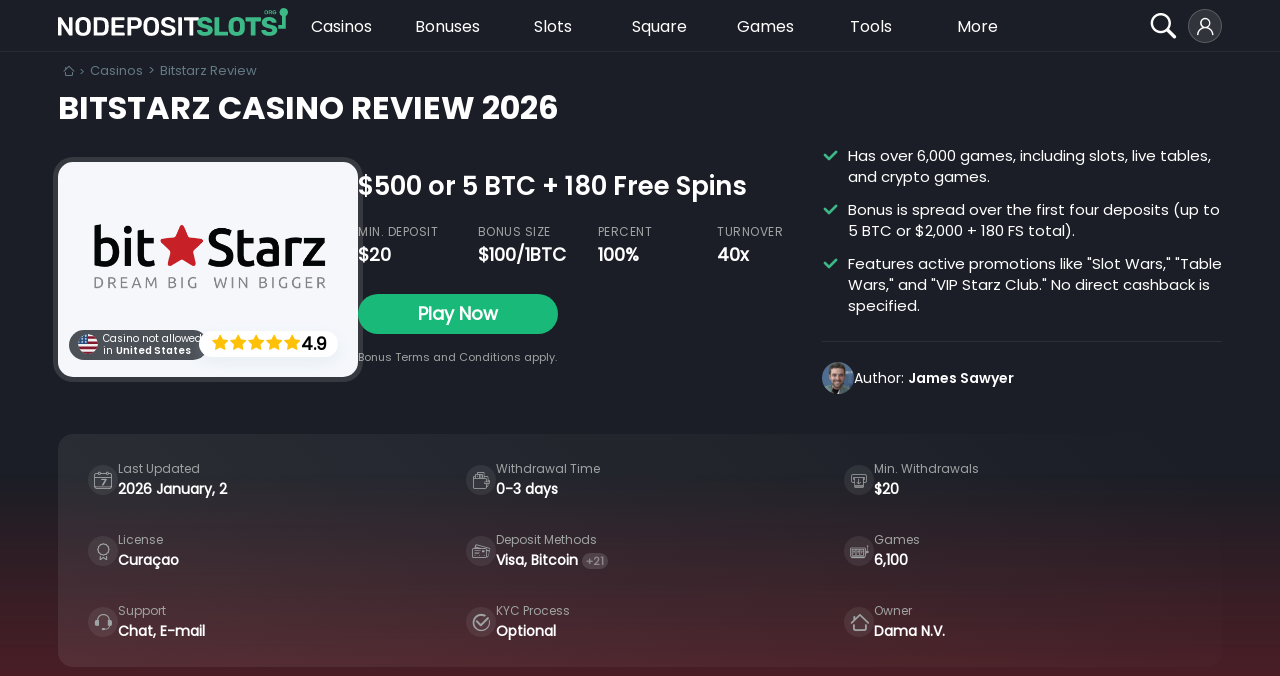

--- FILE ---
content_type: text/html; charset=UTF-8
request_url: https://nodepositslots.org/bitstarz-casino/
body_size: 29989
content:
<!DOCTYPE html><html lang="en" prefix="og: http://ogp.me/ns#"><head><meta charset="UTF-8"><meta name="viewport" content="width=device-width, initial-scale=1"><link rel="shortcut icon" href="https://nodepositslots.org/static/images/favicon.png"/><link rel="profile" href="https://gmpg.org/xfn/11"><meta name="robots" content="index, follow"><title>BitStarz Casino Review ᐈ The best crypto casino for 2026!</title><link rel="alternate" hreflang="en" href="https://nodepositslots.org/bitstarz-casino/" /><link rel="alternate" hreflang="pt-br" href="https://nodepositslots.org/pt-br/analise-do-bitstarz-cassino/" /><link rel="alternate" hreflang="x-default" href="https://nodepositslots.org/bitstarz-casino/" /><meta name="description" content="Bitstarz Casino Review 2026 - Read our expert breakdown + real user reviews ⭐ covering games, bonuses 💰, and payout speed ⚡. Find out if Bitstarz is the right casino for you!"><link rel="canonical" href="https://nodepositslots.org/bitstarz-casino/" /><meta property="og:locale" content="en_US" /><meta property="og:type" content="article" /><meta property="og:title" content="BitStarz Casino Review ᐈ The best crypto casino for 2026!" /><meta property="og:description" content="Bitstarz Casino Review 2026 - Read our expert breakdown + real user reviews ⭐ covering games, bonuses 💰, and payout speed ⚡. Find out if Bitstarz is the right casino for you!" /><meta property="og:url" content="https://nodepositslots.org/bitstarz-casino/" /><meta property="og:site_name" content="NodepositSlots.org" /><meta property="article:section" content="Casinos" /><meta property="og:image" content="https://nodepositslots.org/static/uploads/bitstarz-casino-review.jpg" /><meta property="og:image:secure_url" content="https://nodepositslots.org/static/uploads/bitstarz-casino-review.jpg" /><meta property="og:image:width" content="1293" /><meta property="og:image:height" content="732" /><meta name="twitter:card" content="summary_large_image" /><meta name="twitter:description" content="Bitstarz Casino Review 2026 - Read our expert breakdown + real user reviews ⭐ covering games, bonuses 💰, and payout speed ⚡. Find out if Bitstarz is the right casino for you!" /><meta name="twitter:title" content="BitStarz Casino Review ᐈ The best crypto casino for 2026!" /><meta name="twitter:site" content="@NDP_org" /><meta name="twitter:image" content="https://nodepositslots.org/static/uploads/bitstarz-casino-review.jpg" /><meta name="twitter:creator" content="@NDP_org" /><link rel='stylesheet' id='litespeed-cache-dummy-css'  href='https://nodepositslots.org/wp-content/plugins/litespeed-cache/assets/css/litespeed-dummy.css?ver=6.0.9' type='text/css' media='all' /><style rel="nooptimize">@font-face { font-family: 'icon'; src: url('https://nodepositslots.org/theme/moose/css/icons/icon/fonts/icon.ttf?hl46hy') format('truetype'), url('https://nodepositslots.org/theme/moose/css/icons/icon/fonts/icon.woff?hl46hy') format('woff'), url('https://nodepositslots.org/theme/moose/css/icons/icon/fonts/icon.svg?hl46hy#icon-') format('svg'); font-weight: normal; font-style: normal; font-display: block;}[class^="icon-"], [class*=" icon-"] { font-family: 'icon' !important; speak: never; font-style: normal; font-weight: normal; font-variant: normal; text-transform: none; line-height: 1; -webkit-font-smoothing: antialiased; -moz-osx-font-smoothing: grayscale;}.icon-pyramid:before { content: "\e900";}.icon-jackpot:before { content: "\e901";}.icon-android:before { content: "\e902";}.icon-apple:before { content: "\e903";}.icon-block:before { content: "\e904";}.icon-circle:before { content: "\e905";}.icon-euro:before { content: "\e906";}.icon-bullet:before { content: "\e907";}.icon-dices:before { content: "\e908";}.icon-badge:before { content: "\e909";}.icon-design:before { content: "\e90a";}.icon-affiliate:before { content: "\e90b";}.icon-rating:before { content: "\e90c";}.icon-check:before { content: "\e90d";}.icon-checkbox:before { content: "\e90e";}.icon-cards:before { content: "\e90f";}.icon-casino-7:before { content: "\e910";}.icon-chat:before { content: "\e911";}.icon-coupon:before { content: "\e912";}.icon-download:before { content: "\e913";}.icon-minus:before { content: "\e914";}.icon-odds:before { content: "\e915";}.icon-payments:before { content: "\e916";}.icon-plus:before { content: "\e917";}.icon-arrow-up:before { content: "\e918";}.icon-arrow-down:before { content: "\e919";}.icon-arrow-left:before { content: "\e91a";}.icon-arrow-right:before { content: "\e91b";}.icon-crown:before { content: "\e91c";}.icon-wallet:before { content: "\e91d";}.icon-bonus:before { content: "\e91e";}.icon-bingo:before { content: "\e91f";}.icon-cashout:before { content: "\e920";}.icon-casino:before { content: "\e921";}.icon-chip:before { content: "\e922";}.icon-compare:before { content: "\e923";}.icon-edit:before { content: "\e924";}.icon-heart:before { content: "\e925";}.icon-home:before { content: "\e926";}.icon-horse:before { content: "\e927";}.icon-list:before { content: "\e928";}.icon-live:before { content: "\e929";}.icon-lotto:before { content: "\e92a";}.icon-mail:before { content: "\e92b";}.icon-markets:before { content: "\e92c";}.icon-mobile:before { content: "\e92d";}.icon-poker:before { content: "\e92e";}.icon-register:before { content: "\e92f";}.icon-results:before { content: "\e930";}.icon-alert:before { content: "\e931";}.icon-facebook:before { content: "\e932";}.icon-instagram:before { content: "\15e62";}.icon-treasure:before { content: "\e933";}.icon-google:before { content: "\e934";}.icon-link:before { content: "\e939";}.icon-location:before { content: "\e93d";}.icon-pause:before { content: "\e946";}.icon-percent:before { content: "\e948";}.icon-pinterest:before { content: "\e949";}.icon-play:before { content: "\e94a";}.icon-pointer:before { content: "\e94d";}.icon-watermelon:before { content: "\e953";}.icon-question:before { content: "\e954";}.icon-search:before { content: "\e95a";}.icon-security:before { content: "\e95b";}.icon-settings:before { content: "\e95c";}.icon-slots:before { content: "\e95d";}.icon-slot:before { content: "\e95e";}.icon-soccer:before { content: "\e95f";}.icon-star:before { content: "\e961";}.icon-star-half:before { content: "\e962";}.icon-star-o:before { content: "\e963";}.icon-support:before { content: "\e964";}.icon-thumb-down:before { content: "\e966";}.icon-thumb-up:before { content: "\e967";}.icon-twitter:before { content: "\e968";}.icon-windows:before { content: "\e96b";}.icon-x:before { content: "\e96d";}.icon-youtube:before { content: "\e96e";}.icon-user:before { content: "\e935";}.icon-viber:before { content: "\e93c";}.icon-whatsapp:before { content: "\e93e";}.icon-linkedin:before { content: "\e93f";}.icon-new:before { content: "\e940";}.icon-bell:before { content: "\4267";}.icon-copy:before { content: "\4268";}.icon-roulette:before { content: "\4269";}.icon-wheel:before { content: "\426a";}.icon-poker-play:before { content: "\426b";}.icon-guide:before { content: "\426c";}.icon-callendar:before { content: "\426d";}.icon-cherry:before { content: "\426e";}.icon-lemon:before { content: "\426f";}:root { --font: Segoe UI, Helvetica, Arial, sans-serif; --sitemenu:#1b1e26; --font-color-dark:#a0a3a3; --active:#3db987; --basesections:#fff; --bg-light:#f5f7fb; --bg-bright-1:#fbfdff; --bg-bright-2: #ebf0f7; --bg-dark-1:#6b829f; --bg-dark-1:#6b829f; --border-color:#dae4ee; --button-background:#ff151d; --button-color:#fff; --link: #0066cc; --font-color:#1b1e26; --shadow:0 5px 15px rgb(179 204 221 / 20%); --section-box-shadow:0 5px 15px rgb(179 204 221 / 20%); --section-padding:15px; --border-radius:15px; --green:#3db987; --red:#ff151d; --rating-color:#ff5e00; --gradient-yellow:linear-gradient(to bottom, rgba(247,236,19,1) 53%,rgb(239 187 135) 100%); --font: 'Poppins-Regular'; --font-semibold: 'Poppins-SemiBold'; --font-bold: 'Poppins-Bold';}a ,a:visited{ color:var(--link);}@font-face { font-family: Poppins-Bold; src: url(/static/fonts/Poppins-Bold.woff2); font-display: swap;}@font-face { font-family: Poppins-Regular; src: url(/static/fonts/Poppins-Regular.woff2); font-display: swap;}@font-face { font-family: Poppins-SemiBold; src: url(/static/fonts/Poppins-SemiBold.woff2); font-display: swap;}a, body, html { font-style: normal; font-family: var( --font); overflow-wrap: break-word;}html { font-size: 10px; -webkit-tap-highlight-color: transparent}body { background-color: #f0f4f7; background-color: #fff; background: linear-gradient(179deg, #c2d4e4 0%, #f0f4f7 190px); background: #FFF; margin: 0}body, button, input, select, textarea { color: #1b1e26; font-size: 17px; line-height: 1.6;}strong { font-weight: 500; font-family: var( --font-semibold);}small { font-size: 80%;}*, :after, :before, input[type=search] { box-sizing: border-box}.comment-content a, pre { word-wrap: break-word}main#primary { display: flex; flex-direction: column; gap:35px; width: 100%;}article, aside, details, figcaption, figure, footer, header, main, menu, nav, section, summary { display: block; font-family: var( --font);}figcaption { text-align: center;}a { text-decoration: none}a:focus { outline-offset: -2px}img { vertical-align: middle}[role=button] { cursor: pointer}table { border-spacing: 0; margin: 0 0 1.5em; width: 100%}h1, h2, h3, h4, h5, h6 { font-weight: 500; line-height: 1.1; color: inherit; color:#000; font-synthesis: none; font-family: var( --font-semibold);}h1, h2, h3 { margin-top: 20px; margin-bottom: 10px}h4, h5, h6 { margin-top: 10px; margin-bottom: 10px}h1 { font-size: 32px; text-transform: uppercase; font-weight: 800; font-family: var(--font-bold);}h2 { font-size: 28px; font-weight: 500;}h3 { font-size: 21px}h4 { font-size: 19px}h5 { font-size: 17px}h6 { font-size: 16px}button, input, optgroup, select, textarea { color: inherit; font: inherit; margin: 0;}button, input[type=button], input[type=reset], input[type=submit] { border-radius: 3px; background: #35637e; font-size: 1.7rem; border: none; color: #FFF; padding: 0.4em 0.7em; cursor: pointer;}input[type=color], input[type=date], input[type=datetime-local], input[type=datetime], input[type=email], input[type=month], input[type=number], input[type=password], input[type=range], input[type=search], input[type=tel], input[type=text], input[type=time], input[type=url], input[type=week], textarea { color: #666; border: 1px solid var(--border-color); border-radius: 6px; padding: 8px; width: 100%;}.hideonmobile { display: none;}.flex { display: flex;}.gap10 { gap:10px;}.gap20 { gap:20px;}.gap30 { gap:30px;}.gap50 { gap:50px;}.gap100 { gap:100px;}.flex.center { align-items: center; justify-content: center;}.flex.align-center { align-items: center;}.flex.align-start { align-items:flex-start;}.flex.align-end { align-items:flex-end;}.flex.direction-column { flex-direction: column;}.container { margin-left: auto; margin-right: auto; max-width: 1180px; padding-left: 8px; padding-right: 8px;}.android-share { display: none;}.android-share.shown { display: block; width: 100%; background: linear-gradient( 0deg , #efefef, transparent); border-radius: 3px; line-height: 33px; border: 1px solid #dcdcdc; display: flex; padding: 5px 10px; box-shadow: 0px 2px 4px rgb(0 0 0 / 10%); margin-bottom: 5px;}.android-share.shown span { flex-grow: 1; text-align: left; font-weight: bold;}.android-share.shown i { height: 33px; width: 33px; margin-left: 2px; line-height: 33px; padding: 0px; text-align: center; display: inline-block; vertical-align: middle;}.android-share.shown i.copy { background: #ffffff;}.android-share.shown i.copy svg { width: 70%; margin-top: 4px; opacity: 0.5;}.cbgop { background: var(--sitemenu); color: #FFF; padding-bottom: 20px; margin-bottom: 20px; position: relative; z-index: 1;}.cbgop > .container { z-index: 3; position: relative;}.cbgop h1 ,.cbgop h2 ,.cbgop h3 ,.cbgop h4 { color:#FFF;}#content { padding-bottom: 50px;}.box > p:first-of-type { margin-top:0px;}.box.transparent { padding: 0px; background: transparent;}.box.view_columns { display: flex;}.box.view_columns .clearall { display: none;}.lists.noicons li::before { display: none;}.box.fullwidth { clear: both; border:none; border-radius: 0px;}.small_tnc { font-size: 10px; line-height: 12px; opacity: 0.7; display: inline-block; max-width: 500px;}.textcutter.unactive { height: auto !important; max-height: inherit;}.textcutter.unactive::before { display: none;}.textcutter.unactive .shm { display: none;}.columns-1,.columns-2,.columns-3,.columns-4,.columns-5 { gap: 15px; display: grid; grid-template-columns: repeat(1,1fr);}.columns-2,.columns-3,.columns-4,.columns-5{ grid-template-columns: repeat(2,1fr);}.columns-1 .expand,.columns-2 .expand,.columns-3 .expand,.columns-4 .expand,.columns-5 .expand { grid-column: 1 / -1;}body.is_mobile #headerSite > .container { display: flex; align-items: center; padding: 0px 10px; gap:5px;}nav#site-menu { display: inline-block; margin: 0 auto; vertical-align: middle; float: right;}#headerSite .container .sitelogo img{ display: block; height: 23px; max-width: 200px !important; margin: 0 auto; margin-top: -5px;}#headerSite .sitelogo{ z-index: 9999; position: relative; display: inline-block; width: 100%; flex-grow: 1; text-align: center;}@media(min-width: 768px){ #headerSite .container .sitelogo img{ display: block; height: 30px; margin-top: 2px; max-width: 230px !important; } #headerSite .container { text-align: center; } .columns-3{ grid-template-columns: repeat(3,1fr); } .columns-5{ gap: 15px; display: grid; grid-template-columns: repeat(5,1fr); }}body.is_mobile.menuEnabled nav#site-menu > ul > li.shown .submenu, hr.divider ,.textcutter, .widgets , .site-footer,#content , #breadcrumbs , #site-footer , header#headerSite, .post-updated,.mo_comment_form_holder, .usersCommentForm, .copyright_right, .arow, .single #primary .post-featured-image, span.posted-on, #author-section{ position: relative; float: left; width: 100%;}hr { -webkit-box-sizing: content-box; margin-top: 35px; margin-bottom: 45px; opacity: 0.05; position: relative; float: left; clear: both; width: 100%;}.hidden { display: none;}body.attachedHeader { padding-top: 55px;}body.attachedHeader #headerSite{ position: fixed; top: 0px; left: 0px; animation: 0.2s fadeIn; box-shadow: 0px 2px 5px rgb(27 30 38 / 27%), inset 0px -2px 0px -1px #ffffff0f; max-width: 100vw;}header#headerSite { background: var(--sitemenu); z-index: 80; padding: 5px 0px; box-shadow: inset 0px -2px 0px -1px #ffffff0f;}.site-logo { display: inline-block; float: left; position: relative;}header#headerSite .site-logo img { width: 170px; height: auto;}</style><link rel="stylesheet preload" type="text/css" href="https://nodepositslots.org/static/css.css?n=9319899&styles=casino-review,casino-review-head,comments,operators-user-reviews" data-no-async="0" data-no-optimize="1"> <script>var mosettings = { "lang":"en", "locale":"en_US", "postID":"36", "host":"https://nodepositslots.org" ,"coperator":{"slug":"bitstarz","name":"BitStarz","lang":"en","type":"2"}, }; var jstiming = '{"time-ago\/date":"[date]","time-ago\/days\/one":"A day ago","time-ago\/days\/many":"[days] days ago","time-ago\/hours\/one":"An hour ago","time-ago\/hours\/many":"[hours] hours ago","time-ago\/minutes\/one":"A minute ago","time-ago\/minutes\/many":"[minutes] minutes ago","time-ago\/just-now":"Just now","time-ago\/yesterday":"Yesterday","time-ago\/months\/one":"A month ago","time-ago\/months\/many":"[month] months ago"}'; function mo_front_trigger(data){ if (typeof mo != 'undefined'){ mo.root.user_params = data; if (typeof mo.root.theme['after_load'] != 'undefined') { mo.root.theme['after_load'](); } mo.root.user_location_init(); } else { setTimeout(function (){mo_front_trigger(data);},50); } } async function mo_frontend_connector() { var options = new Object(); if (typeof mosettings['coperator'] != 'undefined'){ options['coperator'] = mosettings['coperator']; } await fetch('https://nodepositslots.org/core/includes/frontend.php', { method: "POST",cache: "no-cache",credentials: "same-origin",headers: {"Content-Type": "application/x-www-form-urlencoded"}, body: JSON.stringify({ action: 'loc',site: mosettings['host'], cururl: window.location.href, postID: mosettings['postID'], el: options, lang: mosettings['lang'], locale: mosettings['locale'], agent: window.navigator.userAgent, resolution: window.innerWidth + 'x' + window.innerHeight, referer: document.referrer }) }).then((response)=>response.json()).then((data)=>{ mo_front_trigger(data); }); } mo_frontend_connector();</script> <script type="application/ld+json">[{"@context":"http:\/\/schema.org\/","@type":"Article","datePublished":"2022-08-12T07:41:37-0400","dateModified":"2026-01-02T13:16:58-0500","author":{"@type":"Person","name":"James Sawyer","url":"https:\/\/nodepositslots.org\/about-us\/james-sawyer\/"},"inLanguage":"en_US","publisher":{"@type":"Organization","name":"NoDepositSlots.org","logo":{"@type":"ImageObject","url":"https:\/\/nodepositslots.org\/static\/images\/nodepositslots.svg","width":"1600","height":"1600"},"sameAs":["https:\/\/www.youtube.com\/@nodepositslots2721","https:\/\/twitter.com\/NDP_org\/","https:\/\/www.pinterest.co.uk\/nodepositslotsorg\/"]},"headline":"BitStarz Casino Review 2026","image":{"@type":"ImageObject","url":"https:\/\/nodepositslots.org\/static\/uploads\/bitstarz-casino-review.jpg","width":1293,"height":732,"caption":"Bitstarz Casino Review"},"mainEntityOfPage":"https:\/\/nodepositslots.org\/bitstarz-casino\/"},{"@context":"http:\/\/schema.org\/","@type":"FAQPage","mainEntity":[{"@type":"Question","name":"What is the welcome bonus at Bitstarz Casino?","acceptedAnswer":{"@type":"Answer","text":"\rBitstarz Casino offers a welcome bonus of 100% up to $\/\u20ac100 or 1 BTC on the first deposit. To claim the bonus, users need to make a minimum deposit of $\/\u20ac20 or 0.006 BTC and meet the wagering requirements of 40x within 14 days.\r\r"}},{"@type":"Question","name":"Is there crypto bonus in Bitstarz?","acceptedAnswer":{"@type":"Answer","text":"\rYou can earn up to 5BTC for free when you use Bitcoin as your currency.\r\r"}},{"@type":"Question","name":"Is there a no deposit bonus at BitStarz?","acceptedAnswer":{"@type":"Answer","text":"\rYes, BitStarz offers you 30 free spins no deposit with bonus code NODEPOSLOTS. You can play those free games after signing up for an account.\r\r"}},{"@type":"Question","name":"What should I do if I cannot access Bitstarz in my region?","acceptedAnswer":{"@type":"Answer","text":"\rIf BitStarz is unavailable in your region, use a VPN to change your location, though this may affect withdrawals. Alternatively, contact customer support for assistance.\r\r"}},{"@type":"Question","name":"Is Bitstarz Casino safe and secure?","acceptedAnswer":{"@type":"Answer","text":"\rYes, Bitstarz Casino is safe. It uses advanced encryption to protect personal and financial data and is licensed by the Curacao Gaming Control Board, ensuring strict security and privacy standards.\r\r"}},{"@type":"Question","name":"What payment methods are available at Bitstarz Casino?","acceptedAnswer":{"@type":"Answer","text":"\rBitstarz Casino supports various payment methods like credit\/debit cards, e-wallets, bank transfers, and cryptocurrencies, including Visa, Mastercard, Skrill, Neteller, and Bitcoin. Availability depends on your country.\r\r"}},{"@type":"Question","name":"How long does it take to process a withdrawal request at Bitstarz Casino?","acceptedAnswer":{"@type":"Answer","text":"\rWithdrawal times at Bitstarz Casino vary by payment method: e-wallets like Skrill and Neteller take up to 24 hours, bank transfers up to 5 business days, and cryptocurrency withdrawals are typically instant.\r\r"}},{"@type":"Question","name":"What is the min and max deposit amount at Bitstarz Casino?","acceptedAnswer":{"@type":"Answer","text":"\rAt Bitstarz Casino, deposit limits vary by payment method: minimums range from \u20ac5 to \u20ac20, and maximums from \u20ac1,000 to \u20ac4,000. Check the website for details.\r\r"}},{"@type":"Question","name":"What is the min and max withdrawal amount at Bitstarz Casino?","acceptedAnswer":{"@type":"Answer","text":"\rAt Bitstarz Casino, withdrawal limits vary by payment method: minimums range from \u20ac20 to \u20ac50, and maximums from \u20ac4,000 to \u20ac40,000. Check the website for specific limits.\r\r"}},{"@type":"Question","name":"Is there a loyalty program at Bitstarz Casino?","acceptedAnswer":{"@type":"Answer","text":"\rYes, Bitstarz Casino has a loyalty program called Bitstarz Adventure, where players earn points to unlock rewards like cashback, free spins, and bonuses as they level up.\r"}}]},{"@context":"http:\/\/schema.org\/","@type":"Review","name":"BitStarz Casino Review 2026","datePublished":"2022-08-12","dateModified":"2026-01-02","author":{"@type":"Person","name":"James Sawyer","url":"https:\/\/nodepositslots.org\/about-us\/james-sawyer\/"},"itemReviewed":{"@type":"Organization","name":"BitStarz","description":"BitStarz full detailed review of the casino bonuses, casino features, free spins, no deposit bonuses, slot games and casino overview.","logo":"https:\/\/nodepositslots.org\/static\/uploads\/bitstarz_1500x500.png","url":"https:\/\/www.bitstarz.com","email":"support@bitstarz.com","taxID":"8048\/JAZ2020-013","legalName":"Dama N.V.","address":{"@type":"PostalAddress","addressLocality":"Willemstad, Cura\u00e7ao","streetAddress":"Scharlooweg 39"},"image":"https:\/\/nodepositslots.org\/static\/uploads\/bitstarz-casino-review.jpg"},"reviewRating":{"@type":"Rating","ratingValue":"4.9","bestRating":"5","worstRating":"1"},"inLanguage":{"@type":"Language","name":"en"},"publisher":{"@type":"Organization","name":"NoDepositSlots.org","logo":{"@type":"ImageObject","url":"https:\/\/nodepositslots.org\/static\/images\/nodepositslots.svg","width":"1600","height":"1600"},"sameAs":["https:\/\/www.youtube.com\/@nodepositslots2721","https:\/\/twitter.com\/NDP_org\/","https:\/\/www.pinterest.co.uk\/nodepositslotsorg\/"]}},{"@context":"http:\/\/schema.org\/","@type":"BreadcrumbList","itemListElement":[{"@type":"ListItem","position":1,"item":{"id":"https:\/\/nodepositslots.org\/online-casino\/","url":"https:\/\/nodepositslots.org\/online-casino\/","name":"Casinos"}},{"@type":"ListItem","position":2,"item":{"id":"https:\/\/nodepositslots.org\/bitstarz-casino\/","url":"https:\/\/nodepositslots.org\/bitstarz-casino\/","name":"BitStarz Casino Review 2026"}}]}]</script>  <script async defer src="https://www.googletagmanager.com/gtag/js?id=G-YX0KSFK28Y" data-no-optimize="1"></script> <script>window.dataLayer = window.dataLayer || [];
        function gtag(){dataLayer.push(arguments);}
        gtag('js', new Date());

        gtag('config', 'G-YX0KSFK28Y');</script> <meta name="theme-color" content="#1b1e26"></head><body class="template-casino left-sidebar-position"><form method="get" name="searchForm" id="topHeadSearch" class="searchForm" action="https://nodepositslots.org" role="search"><div class="container">
<input autocomplete="off" type="text" class="field" name="s" value="" placeholder="Search">
<button type="submit" class="submit" name="submit"></button>
<i class="close icon-x"></i></div></form><header id="headerSite"><div class="container"><div class="mobile_navigation_button" onclick="mo.root.menu_mobile_show();"><i></i></div>
<a href="https://nodepositslots.org" class="sitelogo" title="NoDepositSlots.org"><img width="300" height="36" src="https://nodepositslots.org/static/images/nodepositslots.svg" alt="Nodepositslots.org Logo"/> </a><nav role="navigation" id="site-menu"><ul><li class=" has_submenu"><a href="#" title="Casinos">Casinos</a><ul class="sub"><li><a href="https://nodepositslots.org/online-casino/" title="Online Casinos">Online Casinos</a></li><li><a href="https://nodepositslots.org/no-verification-casinos-no-kyc/" title="No Verification Casinos">No Verification Casinos</a></li><li><a href="https://nodepositslots.org/online-casino/telegram/" title="Telegram Casinos">Telegram Casinos</a></li><li><a href="https://nodepositslots.org/high-roller-casinos/" title="High Roller Casinos">High Roller Casinos</a></li><li><a href="https://nodepositslots.org/low-deposit-casinos/" title="Low Deposit Casinos">Low Deposit Casinos</a></li><li><a href="https://nodepositslots.org/live-casinos/" title="Live Casinos">Live Casinos</a></li><li><a href="https://nodepositslots.org/online-casinos-with-cryptocurrencies/" title="Crypto Casinos">Crypto Casinos</a></li><li><a href="https://nodepositslots.org/payment-methods/" title="Payment Methods">Payment Methods</a></li><li><a href="https://nodepositslots.org/fast-payout-casinos/" title="Fast Payout Casinos">Fast Payout Casinos</a></li><li><a href="https://nodepositslots.org/casinos-by-country/" title="Casinos By Country">Casinos By Country</a></li><li><a href="https://nodepositslots.org/casino-licenses-by-regions/" title="Casino Licenses by Region">Casino Licenses by Region</a></li></ul></li><li class=" has_submenu"><a href="https://nodepositslots.org/bonuses/" title="Bonuses">Bonuses</a><ul class="sub"><li><a href="https://nodepositslots.org/no-deposit-bonuses/" title="No Deposit Bonuses">No Deposit Bonuses</a></li><li><a href="https://nodepositslots.org/free-spins/" title="Free Spins">Free Spins</a></li><li><a href="https://nodepositslots.org/casino-bonus-codes/" title="Bonus Codes">Bonus Codes</a></li><li><a href="https://nodepositslots.org/high-roller-casino-bonuses/" title="High Roller Bonuses">High Roller Bonuses</a></li><li><a href="https://nodepositslots.org/cashback-bonuses/" title="Cashback Bonuses">Cashback Bonuses</a></li><li><a href="https://nodepositslots.org/bonuses/reload-bonuses/" title="Reload Bonuses">Reload Bonuses</a></li><li><a href="https://nodepositslots.org/crypto-bonuses/" title="Crypto Bonuses">Crypto Bonuses</a></li><li><a href="https://nodepositslots.org/bonuses/no-wagering/" title="No Wagering Free Spins">No Wagering Free Spins</a></li><li><a href="https://nodepositslots.org/weekend-casino-bonuses/" title="Weekend Bonuses">Weekend Bonuses</a></li><li><a href="https://nodepositslots.org/weekly-casino-bonuses/" title="Weekly Casino Bonuses">Weekly Casino Bonuses</a></li><li><a href="https://nodepositslots.org/birthday-bonuses/" title="Birthday Bonuses">Birthday Bonuses</a></li><li><a href="https://nodepositslots.org/welcome-bonuses/" title="Sign up / Welcome Bonuses">Sign up / Welcome Bonuses</a></li><li><a href="https://nodepositslots.org/latest-casino-bonuses/" title="Latest Bonuses">Latest Bonuses</a></li></ul></li><li class=" has_submenu"><a href="https://nodepositslots.org/online-slots/" title="Slots">Slots</a><ul class="sub"><li><a href="https://nodepositslots.org/new-slots/" title="New Slots">New Slots</a></li><li><a href="https://nodepositslots.org/video-slots/" title="Video Slots">Video Slots</a></li><li><a href="https://nodepositslots.org/progressive-slots/" title="Progressive Slots">Progressive Slots</a></li><li><a href="https://nodepositslots.org/slot-themes/" title="Slots by Themes">Slots by Themes</a></li><li><a href="https://nodepositslots.org/online-slots/slots-by-rtp-and-volatility/" title="Slots by RTP and Volatility">Slots by RTP and Volatility</a></li><li><a href="https://nodepositslots.org/online-slots/slots-with-bonus-buy/" title="Bonus Buy Slots">Bonus Buy Slots</a></li><li><a href="https://nodepositslots.org/megaways-slots/" title="Megaways Slots">Megaways Slots</a></li><li><a href="https://nodepositslots.org/scatter-slots/" title="Scatter Slots">Scatter Slots</a></li><li><a href="https://nodepositslots.org/casino-slot-tips/" title="Slot Tips">Slot Tips</a></li><li><a href="https://nodepositslots.org/real-money-slots/" title="Real Money Slots">Real Money Slots</a></li><li><a href="https://nodepositslots.org/slots-video-previews/" title="Slot Videos">Slot Videos</a></li><li><a href="https://nodepositslots.org/best-slot-apps/" title="Best Slot Apps">Best Slot Apps</a></li></ul></li><li><a href="https://nodepositslots.org/square/" title="Square">Square</a></li><li class=" has_submenu"><a href="https://nodepositslots.org/casino-games/" title="Games">Games</a><ul class="sub"><li><a href="https://nodepositslots.org/slots-software-providers/" title="Providers">Providers</a></li><li><a href="https://nodepositslots.org/online-slots/" title="Slots">Slots</a></li><li><a href="https://nodepositslots.org/crash-games/" title="Crash Games">Crash Games</a></li><li><a href="https://nodepositslots.org/plinko-games/" title="Plinko">Plinko</a></li><li><a href="https://nodepositslots.org/casino-games/table-games/" title="Table Games">Table Games</a></li><li><a href="https://nodepositslots.org/casino-games/poker/" title="Poker">Poker</a></li><li><a href="https://nodepositslots.org/casino-games/roulette/" title="Roulette">Roulette</a></li><li><a href="https://nodepositslots.org/casino-games/baccarat/" title="Baccarat">Baccarat</a></li><li><a href="https://nodepositslots.org/casino-games/blackjack/" title="Blackjack">Blackjack</a></li></ul></li><li class=" has_submenu"><a href="#" title="Tools">Tools</a><ul class="sub"><li><a href="https://nodepositslots.org/bonus-wagering-calculator/" title="Bonus Wagering Calculator">Bonus Wagering Calculator</a></li><li><a href="https://nodepositslots.org/slot-win-potential-tool/" title="Slot Win Potential Calculator">Slot Win Potential Calculator</a></li><li><a href="https://nodepositslots.org/blackjack-switch-tool/" title="Blackjack Switch Tool">Blackjack Switch Tool</a></li></ul></li><li class=" has_submenu"><a href="" title="More">More</a><ul class="sub"><li><a href="https://nodepositslots.org/news/" title="Gambling News">Gambling News</a></li><li><a href="https://nodepositslots.org/about-us/" title="About Us">About Us</a></li><li><a href="https://nodepositslots.org/partners/" title="Partners">Partners</a></li></ul></li></ul></nav><div class="header-right-icons">
<i class="icon-search"></i><div class="memebers_button user-login-button"><div class="login"><i class="icon-user"></i></div><div class="logged"><b></b><i></i></div></div></div></div></header><div id="content"><div class="cbgop"><div class="cbgop-decore" style="background: linear-gradient(
360deg, #c72026 -20%, transparent 36%)"></div><div class="container"><div id="breadcrumbs" class="breadcrumbs "><ol><li class="sitehome"><i class="icon-home"></i></li><li><a href="https://nodepositslots.org/online-casino/">Casinos</a></li><li><span class="currentpage">Bitstarz Review</span></li></ol></div><div class="header-h1 flex"><h1>BitStarz Casino Review 2026</h1></div><div class="casino-review-header"><div class="casino-header-top"><div class="casino-branding"><div class="casino-logo" data-molink="https://nodepositslots.org/visit/bitstarz" data-molink-target="_blank">
<img src="https://nodepositslots.org/static/uploads/bitstarz_1500x500.png" fetchpriority="high" width="500" height="285" alt="BitStarz Logo" /></div><div class="kbh"><div class="offer-availability">
<span class="ofa-no">Casino not allowed in <strong></strong></span>
<img src="https://nodepositslots.org/static/images/favicon.png" class="cuserflag" alt="Flag" style="height:20px;">
<span class="ofa-yes"><i class="icon-check"></i> </span></div><div class="casino-rating"><div class="starRate"><div class="stars"><div class="icon-star"></div><div class="icon-star"></div><div class="icon-star"></div><div class="icon-star"></div><div class="icon-star"></div>
<span class="rot">4.9</span></div></div></div></div></div><div class="bonus-details"><h2 class="bonus-title">$500 or 5 BTC + 180 Free Spins</h2><div class="bonus-stats"><div class="stat-item"><div class="stat-label">Min. deposit</div><div class="stat-value">$20</div></div><div class="stat-item"><div class="stat-label">Bonus size</div><div class="stat-value">$100/1BTC</div></div><div class="stat-item"><div class="stat-label">Percent</div><div class="stat-value">100%</div></div><div class="stat-item"><div class="stat-label">Turnover</div><div class="stat-value">40x</div></div></div>
<a href="https://nodepositslots.org/visit/bitstarz" target="_blank" rel="nofollow" class="button bonus-button">
Play Now            </a><div class="bonus-terms">
<a href="#bonus-terms">Bonus Terms and Conditions apply.</a></div></div><div class="top-pros"><ul class="features-list"><li><i class="icon-check"></i>Has over 6,000 games, including slots, live tables, and crypto games.</li><li><i class="icon-check"></i>Bonus is spread over the first four deposits (up to 5 BTC or $2,000 + 180 FS total).</li><li><i class="icon-check"></i>Features active promotions like &quot;Slot Wars,&quot; &quot;Table Wars,&quot; and &quot;VIP Starz Club.&quot; No direct cashback is specified.</li></ul><div class="author-info"><div class="author-avatar">
<img  width="800" height="757" src="https://nodepositslots.org/static/uploads/james-sawyer.jpg.webp" alt="James Sawyer" /></div><div class="author-details">Author:
<strong >James Sawyer</strong></div></div></div></div><div class="casino-info-section"><div class="info-grid"><div class="info-item">
<i class="icon-callendar"></i><div class="info-content">
<span class="info-label">Last Updated</span>
<span class="info-value">2026 January, 2</span></div></div><div class="info-item">
<i class="icon-wallet"></i><div class="info-content">
<span class="info-label">Withdrawal Time</span>
<span class="info-value">0-3 days</span></div></div><div class="info-item">
<i class="icon-cashout"></i><div class="info-content">
<span class="info-label">Min. Withdrawals</span>
<span class="info-value">$20</span></div></div><div class="info-item">
<i class="icon-badge"></i><div class="info-content">
<span class="info-label">License</span>
<span class="info-value">
Curaçao                    </span></div></div><div class="info-item">
<i class="icon-payments"></i><div class="info-content">
<span class="info-label">Deposit Methods</span>
<span class="info-value">
Visa, Bitcoin <span class="more-methods" onclick="showAllDepositMethods([&quot;Visa&quot;,&quot;Bitcoin&quot;,&quot;Neosurf&quot;,&quot;MuchBetter&quot;,&quot;MiFinity&quot;,&quot;BitcoinCash&quot;,&quot;Litecoin&quot;,&quot;Ethereum&quot;,&quot;XRP&quot;,&quot;Tether&quot;,&quot;Dogecoin&quot;,&quot;Tron&quot;,&quot;Cardano&quot;,&quot;Solana&quot;,&quot;Pepe&quot;,&quot;Stellar&quot;,&quot;Avalanche&quot;,&quot;Kaspa&quot;,&quot;EOS&quot;,&quot;Worldcoin&quot;,&quot;ATOM&quot;,&quot;Render&quot;,&quot;Dai&quot;])">+21</span>                    </span></div></div><div class="info-item">
<i class="icon-slot"></i><div class="info-content">
<span class="info-label">Games</span>
<span class="info-value">6,100</span></div></div><div class="info-item">
<i class="icon-support"></i><div class="info-content">
<span class="info-label">Support</span>
<span class="info-value">
Chat, E-mail                    </span></div></div><div class="info-item">
<i class="icon-checkbox"></i><div class="info-content">
<span class="info-label">KYC Process</span>
<span class="info-value">
Optional                    </span></div></div><div class="info-item">
<i class="icon-home"></i><div class="info-content">
<span class="info-label">Owner</span>
<span class="info-value">
Dama N.V.                    </span></div></div></div></div></div></div> <script>document.addEventListener("DOMContentLoaded", function () {

        mo.root.loc_hooks['do_games_check_list'] = function () {
            document.querySelectorAll(".cuserflag").forEach(function (el) {
                el.setAttribute("src", `https://nodepositslots.org/static/flags/${mo.root.user_params.countryCode.toLowerCase()}.svg`);
            });
            const countracImg = document.querySelector(".countrac img");
            if (countracImg) {
                countracImg.setAttribute("src", `https://nodepositslots.org/static/flags/${mo.root.user_params.countryCode.toLowerCase()}.svg`);
            }
            const countrac = document.querySelector(".offer-availability");
            if (mo.root.user_params.operator_allowed === 1) {
                if (countrac) {
                    countrac.classList.add("allowed");
                    const calowed = countrac.querySelector(".ofa-yes");
                    if (calowed) {
                        calowed.style.display = "block";
                    }
                }
            } else {
                if (countrac) {
                    countrac.classList.add("notallwed");
                    const cnotalowed = countrac.querySelector(".ofa-no");
                    if (cnotalowed) {
                        const strong = cnotalowed.querySelector("strong");
                        if (strong) strong.textContent = mo.root.user_params.countryName;
                        cnotalowed.style.display = "block";
                    }
                }
            }
        };

        // Function to show all deposit methods using the reusable JoModal
        window.showAllDepositMethods = function(methods) {
            let content = '';
            
            methods.forEach(function(method) {
                const sanitizedMethod = method.toLowerCase().replace(/[^a-z0-9]/g, '-');
                content += `
                    <div class="payment-item">
                        <img src="https://nodepositslots.org/static/payments/${sanitizedMethod}.png" alt="${method}" class="payment-logo" onerror="this.style.display='none'; this.nextElementSibling.style.display='block';">
                        <div class="payment-fallback">💳</div>
                        <div class="payment-name">${method}</div>
                    </div>
                `;
            });
            
            mo.root.theme.jomodal('Accepted Payment Methods', content);
        };
    });</script> </div><div class="container"><main id="primary"><div class="operator-user-reviews-box sidelists"><div class="title"><span class="cos">User reviews (6)</span><span class="view-all"><span class="button go-to-add-review">+ Add Review</span></span></div><div class="content"><div id="comments" class="sidelists"><ol class="comment-list"><div class="moslider-container dark" id="mosldr671"><div class="moslider"><li class="comment box" id="comment-405"><div class="comment-author"><div class="user-profile-image lazy" data-src=""></div>Baga<div class="rating"><div class="starRate"><div class="stars"><div class="icon-star"></div><div class="icon-star"></div><div class="icon-star-o"></div><div class="icon-star-o"></div><div class="icon-star-o"></div></div></div></div></div>
<span class="comment-content">
Got the free spins bonus - played through it quickly and didn’t win. Not impressed....        </span><div class="comment-footer"><div class="moreact-reactions__results empty" data-reactions-results></div><div class="like-button" data-id="405"><i class="icon-thumb-up"></i> Like</div><div class="comment-meta"><div class="date"><div class="time" datetime="04-07-2025 07:30">2025-04-07 07:30:03</div></div></div></div></li><li class="comment box" id="comment-301"><div class="comment-author"><div class="user-profile-image lazy" data-src=""></div>Beni<div class="rating"><div class="starRate"><div class="stars"><div class="icon-star"></div><div class="icon-star-o"></div><div class="icon-star-o"></div><div class="icon-star-o"></div><div class="icon-star-o"></div></div></div></div></div>
<span class="comment-content">
Bistarz Casino has slow withdrawal processing. I waited over a week to get my winnings, which really soured the experience.        </span><div class="comment-footer"><div class="moreact-reactions__results empty" data-reactions-results></div><div class="like-button" data-id="301"><i class="icon-thumb-up"></i> Like</div><div class="comment-meta"><div class="date"><div class="time" datetime="09-03-2024 07:47">2024-09-03 07:47:14</div></div></div></div></li><li class="comment box" id="comment-182"><div class="comment-author"><div class="user-profile-image lazy" data-src=""></div>Callum Bennett<div class="rating"><div class="starRate"><div class="stars"><div class="icon-star"></div><div class="icon-star"></div><div class="icon-star"></div><div class="icon-star"></div><div class="icon-star"></div></div></div></div></div>
<span class="comment-content">
The withdrawals and deposits are lightning-fast, which is a huge plus. The game selection is top-notch, with a fantastic variety that keeps things exciting. I've had nothing but great experiences here.        </span><div class="comment-footer"><div class="moreact-reactions__results empty" data-reactions-results></div><div class="like-button" data-id="182"><i class="icon-thumb-up"></i> Like</div><div class="comment-meta"><div class="date"><div class="time" datetime="07-05-2024 12:02">2024-07-05 12:02:09</div></div></div></div></li><li class="comment box" id="comment-62"><div class="comment-author"><div class="user-profile-image lazy" data-src=""></div>Rafael Oliveira<div class="rating"><div class="starRate"><div class="stars"><div class="icon-star"></div><div class="icon-star"></div><div class="icon-star"></div><div class="icon-star"></div><div class="icon-star"></div></div></div></div></div>
<span class="comment-content">
Bitstarz Casino impresses with lightning-fast payouts. Swift and reliable transactions make it a top choice for those valuing quick and efficient withdrawals.        </span><div class="comment-footer"><div class="moreact-reactions__results empty" data-reactions-results></div><div class="like-button" data-id="62"><i class="icon-thumb-up"></i> Like</div><div class="comment-meta"><div class="date"><div class="time" datetime="01-16-2024 06:59">2024-01-16 06:59:14</div></div></div></div></li><li class="comment box" id="comment-60"><div class="comment-author"><div class="user-profile-image lazy" data-src=""></div>Hugo<div class="rating"><div class="starRate"><div class="stars"><div class="icon-star"></div><div class="icon-star"></div><div class="icon-star"></div><div class="icon-star"></div><div class="icon-star"></div></div></div></div></div>
<span class="comment-content">
Bitstarz Casino's 20 free spins, no deposit bonus is a real treat! It lets you dive into their awesome games without spending a dime. The user-friendly setup makes exploring their games a breeze, and the fair wagering rules add to the excitement. It's a fantastic way to kickstart your gaming journey!        </span><div class="comment-footer"><div class="moreact-reactions__results empty" data-reactions-results></div><div class="like-button" data-id="60"><i class="icon-thumb-up"></i> Like</div><div class="comment-meta"><div class="date"><div class="time" datetime="01-16-2024 06:54">2024-01-16 06:54:48</div></div></div></div></li><li class="comment box" id="comment-28"><div class="comment-author"><div class="user-profile-image lazy" data-src=""></div>Georgio<div class="rating"><div class="starRate"><div class="stars"><div class="icon-star"></div><div class="icon-star"></div><div class="icon-star"></div><div class="icon-star"></div><div class="icon-star"></div></div></div></div></div>
<span class="comment-content">
Bitstarz Casino is a crypto gaming paradise! The vast game selection, seamless crypto transactions, and enticing bonuses make it a top-tier choice for players seeking excitement and innovation. Highly recommend for both crypto and casino fans!        </span><div class="comment-footer"><div class="moreact-reactions__results empty" data-reactions-results></div><div class="like-button" data-id="28"><i class="icon-thumb-up"></i> Like</div><div class="comment-meta"><div class="date"><div class="time" datetime="08-29-2023 06:46">2023-08-29 06:46:42</div></div></div></div></li></div><div class="bullets"></div></div> <script>class MoSlider {
            constructor(containerId, visibleSlides) {
                this.slider = document.getElementById(containerId).querySelector('.moslider');
                this.bulletsContainer = document.getElementById(containerId).querySelector('.bullets');
                this.slides = document.getElementById(containerId).querySelectorAll('.box');
                this.isDown = false;
                this.startX = 0;
                this.currentTranslateX = 0;
                this.currentIndex = 0;
                this.spacing = 10;
                this.visibleSlides = visibleSlides;
                if (window.innerWidth <= 768){ this.visibleSlides = 1; }
                this.updateSlideWidth();
                this.init();
                window.addEventListener('resize', () => this.updateSlideWidth());
            }
            updateSlideWidth() {
                this.slideWidth = (this.slider.clientWidth - (this.visibleSlides - 1) * this.spacing) / this.visibleSlides; // calculate width for each item
                this.updateSlideStyles();
            }

            updateSlideStyles() {
                this.slides.forEach((slide) => {
                    slide.style.width = `${this.slideWidth}px`;
                });
            }

            init() {
                this.updateBullets();
                this.slider.addEventListener('mousedown', (e) => this.startDrag(e));
                this.slider.addEventListener('mouseleave', () => this.stopDrag());
                this.slider.addEventListener('mouseup', (e) => this.endDrag(e));
                this.slider.addEventListener('mousemove', (e) => this.drag(e));
                this.slider.addEventListener('touchstart', (e) => this.startTouch(e));
                this.slider.addEventListener('touchmove', (e) => this.touchMove(e));
                this.slider.addEventListener('touchend', (e) => this.endTouch(e));
            }

            updateBullets() {
                if (this.slides.length <= this.visibleSlides) {
                    this.bulletsContainer.style.display = 'none';
                    return;
                } else {
                    this.bulletsContainer.style.display = 'flex';
                }
                this.bulletsContainer.innerHTML = '';
                const totalBullets = this.slides.length - this.visibleSlides + 1;
                for (let i = 0; i < totalBullets; i++) {
                    const bullet = document.createElement('div');
                    bullet.classList.add('bullet');
                    if (i === this.currentIndex) bullet.classList.add('active');
                    bullet.addEventListener('click', () => {
                        if (!this.isDown) {
                            this.goToSlide(i);
                        }
                    });
                    this.bulletsContainer.appendChild(bullet);
                }
            }
            goToSlide(index) {
                this.currentIndex = Math.max(0, Math.min(index, this.slides.length - this.visibleSlides));
                this.currentTranslateX = -this.currentIndex * (this.slideWidth + this.spacing); // Including spacing
                this.slider.style.transition = 'transform 0.3s ease';
                this.slider.style.transform = `translateX(${this.currentTranslateX}px)`;
                this.updateBullets();
            }
            startDrag(e) {
                this.isDown = true;
                this.startX = e.pageX;
                this.slider.style.cursor = 'grabbing';
                this.slider.style.transition = 'none';
            }
            stopDrag() {
                this.isDown = false;
            }
            endDrag(e) {
                if (!this.isDown) return;
                this.isDown = false;
                this.slider.style.cursor = 'grab';
                this.slider.style.transition = 'transform 0.3s ease';
                const moveX = e.pageX - this.startX;
                if (Math.abs(moveX) > 50) {
                    this.currentIndex -= moveX / Math.abs(moveX);
                }
                this.goToSlide(this.currentIndex);
            }
            drag(e) {
                if (!this.isDown) return;
                e.preventDefault();
                const x = e.pageX - this.startX;
                this.slider.style.transform = `translateX(${this.currentTranslateX + x}px)`;
                let newIndex = Math.round(Math.abs((this.currentTranslateX + x) / (this.slideWidth + this.spacing)));
                this.currentIndex = Math.max(0, Math.min(newIndex, this.slides.length - this.visibleSlides));
                this.updateBullets();
            }
            startTouch(e) {
                e.preventDefault();
                this.isDown = true;
                this.startX = e.touches[0].pageX;
                this.slider.style.transition = 'none';
            }
            touchMove(e) {
                if (!this.isDown) return;
                e.preventDefault();
                const x = e.touches[0].pageX - this.startX;
                this.slider.style.transform = `translateX(${this.currentTranslateX + x}px)`;
            }
            endTouch(e) {
                if (!this.isDown) return;
                this.isDown = false;
                this.slider.style.transition = 'transform 0.3s ease';
                const moveX = e.changedTouches[0].pageX - this.startX;
                if (Math.abs(moveX) > 50) {
                    this.currentIndex -= moveX / Math.abs(moveX);
                }
                this.goToSlide(this.currentIndex);
            }
        }</script><style>.moslider-container {
        width:100%;
        overflow: hidden;
        position: relative;
        margin: auto;
    }
    .moslider {
        display: flex;
        gap: 10px;
        transition: transform 0.3s ease;
        cursor: grab;
        position: relative;
    }
     .moslider .box p {
        font-size: 15px !important;
        margin-bottom: 6px;
        margin-top: 0px;
    }
    .moslider-container.dark .moslider .box {
        height: auto;
        width: auto;
        background: linear-gradient(158deg, #287254 -160%, #1b1e26 20%, #1b1e26 60%, #287254 100%);
        display: flex    ;
        flex-direction: column;
        align-items: center;
        justify-content: center;
        font-size: 14px;
        text-align: center;
        user-select: none;
        flex-shrink: 0;
        padding: 10px;
        margin: 0px !important;
        color: #cfd9d6;
        box-sizing: border-box !important;
    }
    .moslider .box h2, .moslider .box h3 ,  .moslider .box h4,  .moslider .box .head {
        font-weight: 500;
        position: relative;
        margin-bottom: 25px !important;
        text-align: center;
        justify-content: center;
    }
    .moslider .box .head h2 ,.moslider .box .head h3 ,.moslider .box .head h4 {
        margin:0px !important;
    }
    .moslider .box > h2::after,   .moslider .box > h3::after ,  .moslider .box > h4::after,  .moslider .box > .head::after {
        content: "";
        width: 10%;
        height: 6px;
        border-radius: 10px;
        background: #18b979;
        position: absolute;
        left: 45%;
        bottom: -15px;
    }
    .moslider-container.dark .moslider .box h2, .moslider-container.dark  .moslider .box h3 , .moslider-container.dark   .moslider .box h4, .moslider-container.dark   .moslider .box .head {
        color:#FFF;
    }
    .moslider-container.white .moslider .box {
        height: auto;
        width: auto;
        display: flex    ;
        flex-direction: column;
        align-items: center;
        justify-content: center;
        font-size: 14px;
        text-align: center;
        user-select: none;
        flex-shrink: 0;
        padding: 10px;
        margin: 0px !important;
        box-sizing: border-box !important;
        border: 1px solid #e9f2fa;
        background: var(--bg-bright-1);
    }
    .moslider-container.white .moslider .box h2, .moslider-container.white   .moslider .box h3 , .moslider-container.white   .moslider .box h4, .moslider-container.white   .moslider .box .head {

    }

    .moslider-container .bullets {
        display: flex;
        justify-content: center;
        margin-top: 10px;
    }
    .moslider-container .bullet {
        width: 17px;
        height: 10px;
        margin: 5px 3px;
        background: #d2dae5;
        border-radius: 10px;
        cursor: pointer;
        transition:all 2s !important;
    }
    .moslider-container .bullet.active {
        background: #18b979;
        width: 30px;
    }</style> <script>document.addEventListener("DOMContentLoaded", function() {new MoSlider("mosldr671", 3);});</script></ol></div><div class="total-user-rating-container"></div></div></div> <script>document.querySelector(".go-to-add-review")?.addEventListener("click", function (e) {
                    mo.ui.preloader();
                    mo.root.call("load-add-review", { operator:'bitstarz' }, function (data) {
                        document.body.insertAdjacentHTML("beforeend", data);
                        mo.ui.hide_preloader();
                    });
                });</script> <div id="article-contents" class="box "><span class="title">Review Content</span><div class="content" style=""><ul><li><a href="#proscons">Pros & Cons</a></li><li><a href="#box-expert-verdict">Expert Verdict</a><li><a href="#bonus">Bonuses</a></li><li><a href="#faq"> Questions & Answers</a></li><li><a href="#website-ux">Website UX</a></li><li><a href="#payments">Payment Methods</a></li><li><a href="#is-bitstarz-casino-legit">Is Bitstarz Legit?</a></li><li><a href="#onlinecasino">The Casino</a></li><li><a href="#gameselection">Games</a></li><li><a href="#game-providers">Software Providers</a></li><li><a href="#live-casino">Live Casino</a></li><li><a href="#register">How to register?</a></li><li><a href="#mobile">Mobile App</a></li><li><a href="#support">Support & Contacts</a></li><li><a href="#security">Security</a></li><li><a href="#affiliate">Affiliate Program</a></li></ul></div></div><p>At BitStarz, now you’ll find more than 6000 games on offer from leading software developers &#8211; all powered by blockchain technology. Additionally, the casino allows you to send and receive payments using up to six fiat currencies and nine other types of crypto. In the review below, you will discover comprehensive details about Bitstarz, provided by an industry professional who has personally assessed the site to ensure a fair gaming experience for players.</p><h2  id="proscons"  class="head">Bitstraz Casino Pros &#038; Cons</h2><div class="grid  grid_2 positives-negatives" ><div class="box  positives " ><div class="title">Positives</div><ul><li>Great website interface</li><li>Cryptocurrency payments available</li><li>No deposit available!</li><li>Wide range of casino games</li><li>Great customer support</li></ul><div class="clearall"></div></div><div class="box  negatives " ><div class="title">Negatives</div><ul><li>No Android or iOS apps available</li></ul><div class="clearall"></div></div></div>
<img loading="lazy" src="https://nodepositslots.org/static/uploads/bitstars-pros-cons.png.webp"  alt="Bitstars Pros Cons" width="1100" height="388" height="388" class="nolazy aligncenter" /><div class="box style-box-expert-verdict box-expert-verdict " id="box-expert-verdict"><div class="head" ><h2>What is the NoDepositSlots.org's Expert Verdict?</h2></div><div class="cnt"><div class="flex"><div class="ndp-icsj"><i class="ndp-icon"></i><span class="ndsjs">NoDepositSlots.org Internal Casino Brands Research</span><div class="authorinfo"><div class="authorinfoimg lazy" data-src="https://nodepositslots.org/static/uploads/james-sawyer.jpg"></div><div>Reviewed by James Sawyer</div></div></div><div><p>The wide range of games offered by the casino left a lasting impression on me and my colegue Stephan. The platform provides welcome bonuses in Bitcoin and various other cryptocurrencies, delivering a truly genuine online gaming experience.</p><p>The user-friendly navigation and efficient filters made it convenient to locate my favorite slot games. Perhaps one of the biggest advantages is that the casino is Crypto oriented, compared to other Bitcoin casinos, Bitstarz stands out with its extensive selection of deposit methods, particularly catering to crypto players.</p></div></div></div><div class="clearall"></div></div><h2  id="bonus"  class="head">Welcome Package &#8211; Up to €/$500 оr 5 BTC Welcome + 180 Free Spins</h2><p>Bitstarz offers a range of promotions to new players and cryptocurrency users alike. Some of the site&#8217;s offers are more exciting than others, but every promotion has something special.</p><p>After signing up at BitStarz, you will also enjoy a generous offer: the freebie is worth €/$500 and increases to 5BTC if you are a fan of playing their BTC games. 1st deposit
100% up to $/€100 or 1 BTC and you get 20 instant free spins + 20 per each day (160 total). A minimum deposit of $/€20 is required to receive the 180 free spins.</p><p>The bonus will be added to your account and can be withdrawn at any time.</p><div id="bonus-code-box" class="box hasphoto"><div class="flex flex-mobile-one"><a href="https://nodepositslots.org/visit/bitstarz" target="_blank" rel="nofollow"><img loading="lazy" data-tooltip="$500 or 5 BTC + 180 Free Spins" src="https://nodepositslots.org/static/bonuses/1479-bitstarz-bonus-welcome-first-deposit.jpg" alt="$500 or 5 BTC + 180 Free Spins"></a><div><strong class="title">$500 or 5 BTC + 180 Free Spins</strong><div class="bonusview"><div class="row labels"><div class="cell">Amount</div><div class="cell">Free Spins</div><div class="cell">In Percent</div><div class="cell">Min. Deposit</div><div class="cell">Turnover</div></div><div class="row values"><div class="cell">$100/1BTC</div><div class="cell">180</div><div class="cell">100%</div><div class="cell">$20</div><div class="cell">40x</div></div></div><a href="https://nodepositslots.org/visit/bitstarz" rel="nofollow" data-goclick="bitstarz" target="_blank" class="button">
Get $100/1BTC bonus</strong>
</a><div class="operator-tnc">18+ T&C apply | Play Responsibly</div></div></div><div class="clear"></div></div><ul class="lists   hasicons checks"><li>The first deposit offers you a 100% bonus, and €100 or 1BTC. Additionally, you will receive 180 free spins (use bonus code <strong>NODEPOSLOTS</strong> for additional 30 free spins without deposit).</li><li>The second deposit qualifies you to get a 50% bonus to a maximum of another $/€100 or 1BTC.</li><li>Thirdly, you will get a 50% deposit bonus capped at €200. Alternatively, you will receive 2BTC</li><li>The final package offers you a 100% deposit bonus, but the amount will not exceed €100 or 1BTC.</li></ul>
<img loading="lazy" src="https://nodepositslots.org/static/uploads/bitstarz-payment.jpg.webp"  alt="Bitstarz deposit super easy" width="1100" height="660" height="660" class="nolazy aligncenter" /><p class="butcontainer" >
<a href="https://nodepositslots.org/visit/bitstarz"   rel="nofollow" target="_blank" class="button  noicon" style="">Get this Bitstarz Bonus</a></p><p>Read more about Bitstarz Bonuses or find all the Bitstarz Bonus Codes <a href="https://nodepositslots.org/bitstarz-casino/bonus-code/"><strong>here</strong></a>.</p><h2  id="faq"  class="head">Bitstraz Hints, Questions &#038; Answers</h2><div id="faq" class=""><div class="box"><div class="head"><h3>What is the welcome bonus at Bitstarz Casino?</h3></div><div class="cont"><p>Bitstarz Casino offers a welcome bonus of 100% up to $/€100 or 1 BTC on the first deposit. To claim the bonus, users need to make a minimum deposit of $/€20 or 0.006 BTC and meet the wagering requirements of 40x within 14 days.</p></div></div><div class="box"><div class="head"><h3>Is there crypto bonus in Bitstarz?</h3></div><div class="cont"><p>You can earn up to 5BTC for free when you use Bitcoin as your currency.</p></div></div><div class="box"><div class="head"><h3>Is there a no deposit bonus at BitStarz?</h3></div><div class="cont"><p>Yes, BitStarz offers you 30 <a href="https://nodepositslots.org/free-spins-no-deposit/">free spins no deposit</a> with bonus code <strong>NODEPOSLOTS</strong>. You can play those free games after signing up for an account.</p></div></div><div class="box"><div class="head"><h3>What should I do if I cannot access Bitstarz in my region?</h3></div><div class="cont"><p>If BitStarz is unavailable in your region, use a VPN to change your location, though this may affect withdrawals. Alternatively, contact customer support for assistance.</p></div></div><div class="box"><div class="head"><h3>Is Bitstarz Casino safe and secure?</h3></div><div class="cont"><p>Yes, Bitstarz Casino is safe. It uses advanced encryption to protect personal and financial data and is licensed by the <a href="https://nodepositslots.org/curacao-licensed-casinos/"><strong>Curacao Gaming Control Board</strong></a>, ensuring strict security and privacy standards.</p></div></div><div class="box"><div class="head"><h3>What payment methods are available at Bitstarz Casino?</h3></div><div class="cont"><p>Bitstarz Casino supports various payment methods like credit/debit cards, e-wallets, bank transfers, and cryptocurrencies, including Visa, Mastercard, Skrill, Neteller, and Bitcoin. Availability depends on your country.</p></div></div><div class="box"><div class="head"><h3>How long does it take to process a withdrawal request at Bitstarz Casino?</h3></div><div class="cont"><p>Withdrawal times at Bitstarz Casino vary by payment method: e-wallets like Skrill and Neteller take up to 24 hours, bank transfers up to 5 business days, and cryptocurrency withdrawals are typically instant.</p></div></div><div class="box"><div class="head"><h3>What is the min and max deposit amount at Bitstarz Casino?</h3></div><div class="cont"><p>At Bitstarz Casino, deposit limits vary by payment method: minimums range from €5 to €20, and maximums from €1,000 to €4,000. Check the website for details.</p></div></div><div class="box"><div class="head"><h3>What is the min and max withdrawal amount at Bitstarz Casino?</h3></div><div class="cont"><p>At Bitstarz Casino, withdrawal limits vary by payment method: minimums range from €20 to €50, and maximums from €4,000 to €40,000. Check the website for specific limits.</p></div></div><div class="box"><div class="head"><h3>Is there a loyalty program at Bitstarz Casino?</h3></div><div class="cont"><p>Yes, Bitstarz Casino has a loyalty program called Bitstarz Adventure, where players earn points to unlock rewards like cashback, free spins, and bonuses as they level up.</p></div></div></div><h2  id="website-ux"  class="head">Website UX</h2><p>The gaming interface presents an appealing website design with a dark backdrop and a purple-pink theme. Moreover, it incorporates distinctive outlines that enhance the overall aesthetic of the platform. In contrast, the layout is uncomplicated, and the strategic arrangement of games prevents any clutter. Additionally, there are responsive controls available, including dropdown lists and multiple buttons, ensuring smooth navigation.</p><h2  id="payments"  class="head">Payment Methods</h2><p>If you read through the reviews of BitStarz Australia and Bitstarz Canada, you will see that they have an incredibly diverse array of <a href="https://nodepositslots.org/payment-methods/">payment methods available</a>. There are many methods that can be used to process payments, but these are the most flexible and globally accepted ones.</p><div id="payment-thumbs"><div data-method="visa"><img data-src="https://nodepositslots.org/static/payments/visa.png" data-tooltip="Visa" alt="Visa Logo" class="lazy" width="60" height="40"></div><div data-method="bitcoin"><img data-src="https://nodepositslots.org/static/payments/bitcoin.png" data-tooltip="Bitcoin" alt="Bitcoin Logo" class="lazy" width="60" height="40"></div><div data-method="bitcoincash"><img data-src="https://nodepositslots.org/static/payments/bitcoincash.png" data-tooltip="BitcoinCash" alt="BitcoinCash Logo" class="lazy" width="60" height="40"></div><div data-method="litecoin"><img data-src="https://nodepositslots.org/static/payments/litecoin.png" data-tooltip="Litecoin" alt="Litecoin Logo" class="lazy" width="60" height="40"></div><div data-method="dogecoin"><img data-src="https://nodepositslots.org/static/payments/dogecoin.png" data-tooltip="Dogecoin" alt="Dogecoin Logo" class="lazy" width="60" height="40"></div><div data-method="ethereum"><img data-src="https://nodepositslots.org/static/payments/ethereum.png" data-tooltip="Ethereum" alt="Ethereum Logo" class="lazy" width="60" height="40"></div><div data-method="muchbetter"><img data-src="https://nodepositslots.org/static/payments/muchbetter.png" data-tooltip="MuchBetter" alt="MuchBetter Logo" class="lazy" width="60" height="40"></div><div data-method="mifinity"><img data-src="https://nodepositslots.org/static/payments/mifinity.png" data-tooltip="MiFinity" alt="MiFinity Logo" class="lazy" width="60" height="40"></div><div data-method="tron"><img data-src="https://nodepositslots.org/static/payments/tron.png" data-tooltip="Tron" alt="Tron Logo" class="lazy" width="60" height="40"></div><div data-method="tether"><img data-src="https://nodepositslots.org/static/payments/tether.png" data-tooltip="Tether" alt="Tether Logo" class="lazy" width="60" height="40"></div><div data-method="xrp"><img data-src="https://nodepositslots.org/static/payments/xrp.png" data-tooltip="XRP" alt="XRP Logo" class="lazy" width="60" height="40"></div><div data-method="cardano"><img data-src="https://nodepositslots.org/static/payments/cardano.png" data-tooltip="Cardano" alt="Cardano Logo" class="lazy" width="60" height="40"></div><div data-method="neosurf"><img data-src="https://nodepositslots.org/static/payments/neosurf.png" data-tooltip="Neosurf" alt="Neosurf Logo" class="lazy" width="60" height="40"></div><div data-method="eos"><img data-src="https://nodepositslots.org/static/payments/eos.png" data-tooltip="EOS" alt="EOS Logo" class="lazy" width="60" height="40"></div><div data-method="stellar"><img data-src="https://nodepositslots.org/static/payments/stellar.png" data-tooltip="Stellar" alt="Stellar Logo" class="lazy" width="60" height="40"></div><div data-method="dai"><img data-src="https://nodepositslots.org/static/payments/dai.png" data-tooltip="Dai" alt="Dai Logo" class="lazy" width="60" height="40"></div><div data-method="solana"><img data-src="https://nodepositslots.org/static/payments/solana.png" data-tooltip="Solana" alt="Solana Logo" class="lazy" width="60" height="40"></div><div data-method="pepe"><img data-src="https://nodepositslots.org/static/payments/pepe.png" data-tooltip="Pepe" alt="Pepe Logo" class="lazy" width="60" height="40"></div><div data-method="avalanche"><img data-src="https://nodepositslots.org/static/payments/avalanche.png" data-tooltip="Avalanche" alt="Avalanche Logo" class="lazy" width="60" height="40"></div><div data-method="kaspa"><img data-src="https://nodepositslots.org/static/payments/kaspa.png" data-tooltip="Kaspa" alt="Kaspa Logo" class="lazy" width="60" height="40"></div><div data-method="worldcoin"><img data-src="https://nodepositslots.org/static/payments/worldcoin.png" data-tooltip="Worldcoin" alt="Worldcoin Logo" class="lazy" width="60" height="40"></div><div data-method="atom"><img data-src="https://nodepositslots.org/static/payments/atom.png" data-tooltip="ATOM" alt="ATOM Logo" class="lazy" width="60" height="40"></div><div data-method="render"><img data-src="https://nodepositslots.org/static/payments/render.png" data-tooltip="Render" alt="Render Logo" class="lazy" width="60" height="40"></div></div><table class="motable payments-table-view"><thead><tr><th>Payment Method</th><th>Min Deposit</th><th>Max Deposit</th><th>Time for Deposit</th><th>Min Withdrawal</th><th>Max Withdrawal</th><th>Time for Withdrawal</th></tr></thead><tr class="method-visa"><td class="method">Visa</td><td>$20</td><td>$4000</td><td>Instant</td><td>$50</td><td>$4000</td><td>1-3 Days</td></tr><tr class="method-bitcoin"><td class="method">Bitcoin</td><td>0,0001 BTC</td><td>-</td><td>Instant</td><td>$65</td><td>€20000</td><td>Instant</td></tr><tr class="method-bitcoincash"><td class="method">BitcoinCash</td><td>0.001 BCH</td><td>-</td><td>Instant</td><td>$50</td><td>€20000</td><td>Instant</td></tr><tr class="method-litecoin"><td class="method">Litecoin</td><td>0.01 LTC</td><td>-</td><td>Instant</td><td>$50</td><td>€20000</td><td>Instant</td></tr><tr class="method-dogecoin"><td class="method">Dogecoin</td><td>1 DOGE</td><td>-</td><td>Instant</td><td>$50</td><td>€20000</td><td>Instant</td></tr><tr class="method-ethereum"><td class="method">Ethereum</td><td>0.01 ETH</td><td>-</td><td>Instant</td><td>$50</td><td>€20000</td><td>Instant</td></tr><tr class="method-muchbetter"><td class="method">MuchBetter</td><td>$20</td><td>$4000</td><td>Instant</td><td>$50</td><td>$4000</td><td>Instant</td></tr><tr class="method-mifinity"><td class="method">MiFinity</td><td>$20</td><td>$1000</td><td>Instant</td><td>$50</td><td>$1000</td><td>Instant</td></tr><tr class="method-tron"><td class="method">Tron</td><td>10 TRX</td><td>-</td><td>Instant</td><td>$50</td><td>€20000</td><td>Instant</td></tr><tr class="method-tether"><td class="method">Tether</td><td>5 USDT</td><td>-</td><td>Instant</td><td>$50</td><td>€20000</td><td>Instant</td></tr><tr class="method-xrp"><td class="method">XRP</td><td>0.001 XRP</td><td>-</td><td>Instant</td><td>$50</td><td>€20000</td><td>Instant</td></tr><tr class="method-cardano"><td class="method">Cardano</td><td>2 ADA</td><td>-</td><td>Instant</td><td>$50</td><td>€20000</td><td>Instant</td></tr><tr class="method-neosurf"><td class="method">Neosurf</td><td>$20</td><td>-</td><td>Instant</td><td>$50</td><td>€20000</td><td>Instant</td></tr><tr class="method-eos"><td class="method">EOS</td><td>$20</td><td>-</td><td>Instant</td><td>$50</td><td>€20000</td><td>Instant</td></tr><tr class="method-stellar"><td class="method">Stellar</td><td>$20</td><td>-</td><td>Instant</td><td>$50</td><td>€20000</td><td>Instant</td></tr><tr class="method-dai"><td class="method">Dai</td><td>$20</td><td>-</td><td>Instant</td><td>$50</td><td>€20000</td><td>Instant</td></tr><tr class="method-solana"><td class="method">Solana</td><td>$20</td><td>-</td><td>Instant</td><td>$50</td><td>€20000</td><td>Instant</td></tr><tr class="method-pepe"><td class="method">Pepe</td><td>$20</td><td>-</td><td>Instant</td><td>$50</td><td>€20000</td><td>Instant</td></tr><tr class="method-avalanche"><td class="method">Avalanche</td><td>$20</td><td>-</td><td>Instant</td><td>$50</td><td>€20000</td><td>Instant</td></tr><tr class="method-kaspa"><td class="method">Kaspa</td><td>$20</td><td>-</td><td>Instant</td><td>$50</td><td>€20000</td><td>Instant</td></tr><tr class="method-worldcoin"><td class="method">Worldcoin</td><td>$20</td><td>-</td><td>Instant</td><td>$50</td><td>€20000</td><td>Instant</td></tr><tr class="method-atom"><td class="method">ATOM</td><td>$20</td><td>-</td><td>Instant</td><td>$50</td><td>€20000</td><td>Instant</td></tr><tr class="method-render"><td class="method">Render</td><td>$20</td><td>-</td><td>Instant</td><td>$50</td><td>€20000</td><td>Instant</td></tr></table><p>Here are all the cryptos that Bitstarz accept: Ethereum, Tether (ERC20), Ripple, BNB Smart Chain, Solana, USD Coin, Dogecoin, TRON, Cardano, Chainlink, Avalanche, Stellar, Sui, SHIBA INU, Hedera Hashgraph, Toncoin, Bitcoin Cash, Litecoin, Polkadot, Dai, Bitget Token, Ethena USDe, Monero, Pepe, Uniswap, Aptos, OKB, Gatechain Token, Ondo, NEAR Protocol, Cronos (ERC20), Kaspa, Ethereum Classic, Render, Mantle (ERC20), Aave, VeChain, OFFICIAL TRUMP, Algorand, Filecoin, Ethena, Cosmos, First Digital USD, Celestia, Fetch, Arbitrum, Sonic (ex. FTM), DeXe, KuCoin Token (ERC20), Jupiter, Maker, Optimism, Stacks, XDC Network, Immutable X, Fartcoin, Bonk, Flare, Worldcoin, EOS</p><h3  class="head">Bitstarz withdraw winnings instantly</h3><p>To ensure that your winnings are in your hands as quickly as possible, BitStarz has created a cutting-edge auto-processing system. On average, you can expect to receive money from us within 10 minutes of requesting it.</p><div class="section  section-is-legit"  id="section-6881"  ><div class="cntainer"><span class="flex align-start">
<span><i class="icon-badge"></i></span>
<span class="flex-grow"><h2  id="is-bitstarz-casino-legit"  class="head">Is Bitstarz Casino Legit?</h2><p>The casino is owned and operated by DAMA N.V., a reputable company in the online gaming industry. Bitstarz Casino is licensed by the Curacao eGaming Licensing Authority, which means it meets the regulatory body&#8217;s requirements for fairness, security, and responsible gaming.</p>
<span class="conclusion">Conclusion: <strong>Yes, Bitstarz is legit!</strong></span>
</span></div></div><h2  id="onlinecasino"  class="head">BitStarz Online Casino</h2><p>For both sports bettors and casino players, the first impression of a website&#8217;s visual elements can determine whether or not that person will register on it. To send a positive image to you, BitStarz uses high-end visual features that attract your eyes &#8211; such as crisp colors and clean layout. The site has a pink background with blue accents.</p><p>BitStarz has a well-structured site that features a main menu on the top of the screen. This is complemented by another menu which exclusively lists their gaming categories &#8211; such as slots, jackpots, table games live casino. To play at the casino, you need to sign up for an account and log in.</p><div class="box box-section-title casino-features"><span class="headline">BitStarz Casino features:</span><ul class=" grid grid_5"><li><i class="icon-security"></i><span class="subtitle">VIP Program</span></li><li><i class="icon-slot"></i><span class="subtitle">Slots</span></li><li><i class="icon-roulette"></i><span class="subtitle">Roulette</span></li><li><i class="icon-register"></i><span class="subtitle">Live Dealer</span></li><li><i class="icon-poker"></i><span class="subtitle">Video Poker</span></li><li><i class="icon-cards"></i><span class="subtitle">Blackjack</span></li><li><i class="icon-affiliate"></i><span class="subtitle">Tournaments</span></li><li><i class="icon-jackpot"></i><span class="subtitle">Jackpots</span></li></ul></div><h2  id="gameselection"  class="head">Game Selection</h2><p>At BitStarz casino, you&#8217;ll enjoy a full range of adventure &#8211; but don&#8217;t worry about having to learn complicated rules for each game. Gaming fans are in for a treat with over 6000 games in total, 4500+ of which are slot machines. 200+ table card games and live casinos also offer something fun to play every day.</p>
<img loading="lazy" src="https://nodepositslots.org/static/uploads/bitstarz-casino-online-slots.png.webp"  alt="Bitstarz casino online slots" width="1285" height="593" height="593" class="nolazy aligncenter" /><p>The coverage of <a href="https://nodepositslots.org/video-slots/">video slots</a> on the page may take you years to play each one, but if that&#8217;s the case then you can expect slot machines with different reels and paylines.</p><p>BitStarz offers <a href="https://nodepositslots.org/online-slots/">online slots</a> in a range of variations, including examples such as Wolf Treasure, Gold Digger and Aztec Magic Deluxe. In the jackpot section you can play games like Diamond Wild and Lucky Clover for big prizes.</p><h3  class="head">Slots</h3><p>BitStarz has a variety of slots, including many that feature free spins. The most popular ones include:</p><div class="box-section-title casino-game-selection"><strong class="headline">Some of the games you can play in BitStarz:</strong><div id="slots" class=""><div class="game-thumb"><a href="https://nodepositslots.org/online-slots/100-burning-hot/" title="100 Burning Hot"><figure data-molink="https://nodepositslots.org/online-slots/100-burning-hot/">
<img class="lazy" data-src="https://nodepositslots.org/static/uploads/100-burning-hot-220x150.jpg.webp"  alt="100 Burning Hot"><div class="over"><span data-molink="https://nodepositslots.org/online-slots/100-burning-hot/"><i class="icon-play"></i> </span></div></figure></a><a href="https://nodepositslots.org/online-slots/100-burning-hot/" class="game-title">100 Burning Hot</a></div><div class="game-thumb"><a href="https://nodepositslots.org/aviator-game/" title="Aviator Game"><figure data-molink="https://nodepositslots.org/aviator-game/">
<img class="lazy" data-src="https://nodepositslots.org/static/uploads/aviator-game-220x150.jpg.webp"  alt="Aviator Game"><div class="over"><span data-molink="https://nodepositslots.org/aviator-game/"><i class="icon-play"></i> </span></div></figure></a><a href="https://nodepositslots.org/aviator-game/" class="game-title">Aviator Game</a></div><div class="game-thumb"><a href="https://nodepositslots.org/online-slots/book-of-ra-deluxe/" title="Book of Ra"><figure data-molink="https://nodepositslots.org/online-slots/book-of-ra-deluxe/">
<img class="lazy" data-src="https://nodepositslots.org/static/uploads/book-of-ra-slot-220x150.jpg.webp"  alt="Book of Ra"><div class="over"><span data-molink="https://nodepositslots.org/online-slots/book-of-ra-deluxe/"><i class="icon-play"></i> </span></div></figure></a><a href="https://nodepositslots.org/online-slots/book-of-ra-deluxe/" class="game-title">Book of Ra</a></div><div class="game-thumb"><a href="https://nodepositslots.org/online-slots/40-super-hot/" title="40 Super Hot"><figure data-molink="https://nodepositslots.org/online-slots/40-super-hot/">
<img class="lazy" data-src="https://nodepositslots.org/static/uploads/40-super-hot-slot-220x150.jpg.webp"  alt="40 Super Hot"><div class="over"><span data-molink="https://nodepositslots.org/online-slots/40-super-hot/"><i class="icon-play"></i> </span></div></figure></a><a href="https://nodepositslots.org/online-slots/40-super-hot/" class="game-title">40 Super Hot</a></div><div class="game-thumb"><a href="https://nodepositslots.org/online-slots/book-of-dead/" title="Book of Dead"><figure data-molink="https://nodepositslots.org/online-slots/book-of-dead/">
<img class="lazy" data-src="https://nodepositslots.org/static/uploads/Book-of-Dead-slot-220x150.jpg.webp"  alt="Book of Dead"><div class="over"><span data-molink="https://nodepositslots.org/online-slots/book-of-dead/"><i class="icon-play"></i> </span></div></figure></a><a href="https://nodepositslots.org/online-slots/book-of-dead/" class="game-title">Book of Dead</a></div><div class="game-thumb"><a href="https://nodepositslots.org/online-slots/lucky-lands-endorphina/" title="Lucky Lands"><figure data-molink="https://nodepositslots.org/online-slots/lucky-lands-endorphina/">
<img class="lazy" data-src="https://nodepositslots.org/static/uploads/lucky-lands-endorphina-220x150.jpg.webp"  alt="Lucky Lands"><div class="over"><span data-molink="https://nodepositslots.org/online-slots/lucky-lands-endorphina/"><i class="icon-play"></i> </span></div></figure></a><a href="https://nodepositslots.org/online-slots/lucky-lands-endorphina/" class="game-title">Lucky Lands</a></div><div class="game-thumb"><a href="https://nodepositslots.org/online-slots/bonanza-billion/" title="Bonanza Billion"><figure data-molink="https://nodepositslots.org/online-slots/bonanza-billion/">
<img class="lazy" data-src="https://nodepositslots.org/static/uploads/bonanza-billion-slot-220x150.jpg.webp"  alt="Bonanza Billion"><div class="over"><span data-molink="https://nodepositslots.org/online-slots/bonanza-billion/"><i class="icon-play"></i> </span></div></figure></a><a href="https://nodepositslots.org/online-slots/bonanza-billion/" class="game-title">Bonanza Billion</a></div><div class="game-thumb"><a href="https://nodepositslots.org/online-slots/snoop-dogg-dollars/" title="Snoop Dogg Dollars"><figure data-molink="https://nodepositslots.org/online-slots/snoop-dogg-dollars/">
<img class="lazy" data-src="https://nodepositslots.org/static/uploads/snoop-dogg-dollars-slot-220x150.jpg.webp"  alt="Snoop Dogg Dollars"><div class="over"><span data-molink="https://nodepositslots.org/online-slots/snoop-dogg-dollars/"><i class="icon-play"></i> </span></div></figure></a><a href="https://nodepositslots.org/online-slots/snoop-dogg-dollars/" class="game-title">Snoop Dogg Dollars</a></div><div class="game-thumb"><a href="https://nodepositslots.org/online-slots/fresh-crush-endorphina/" title="Fresh Crush"><figure data-molink="https://nodepositslots.org/online-slots/fresh-crush-endorphina/">
<img class="lazy" data-src="https://nodepositslots.org/static/uploads/fresh-crush-slot-220x150.jpg.webp"  alt="Fresh Crush"><div class="over"><span data-molink="https://nodepositslots.org/online-slots/fresh-crush-endorphina/"><i class="icon-play"></i> </span></div></figure></a><a href="https://nodepositslots.org/online-slots/fresh-crush-endorphina/" class="game-title">Fresh Crush</a></div><div class="game-thumb"><a href="https://nodepositslots.org/online-slots/40-power-hot/" title="40 Power Hot"><figure data-molink="https://nodepositslots.org/online-slots/40-power-hot/">
<img class="lazy" data-src="https://nodepositslots.org/static/uploads/40-power-hot-slot-220x150.jpg.webp"  alt="40 Power Hot"><div class="over"><span data-molink="https://nodepositslots.org/online-slots/40-power-hot/"><i class="icon-play"></i> </span></div></figure></a><a href="https://nodepositslots.org/online-slots/40-power-hot/" class="game-title">40 Power Hot</a></div><div class="game-thumb"><a href="https://nodepositslots.org/online-slots/sweet-bonanza/" title="Sweet Bonanza"><figure data-molink="https://nodepositslots.org/online-slots/sweet-bonanza/">
<img class="lazy" data-src="https://nodepositslots.org/static/uploads/sweet-bonanza-220x150.jpg.webp"  alt="Sweet Bonanza"><div class="over"><span data-molink="https://nodepositslots.org/online-slots/sweet-bonanza/"><i class="icon-play"></i> </span></div></figure></a><a href="https://nodepositslots.org/online-slots/sweet-bonanza/" class="game-title">Sweet Bonanza</a></div><div class="game-thumb"><a href="https://nodepositslots.org/online-slots/merge-up/" title="Merge UP"><figure data-molink="https://nodepositslots.org/online-slots/merge-up/">
<img class="lazy" data-src="https://nodepositslots.org/static/uploads/merge-up-slot-220x150.jpg.webp"  alt="Merge UP"><div class="over"><span data-molink="https://nodepositslots.org/online-slots/merge-up/"><i class="icon-play"></i> </span></div></figure></a><a href="https://nodepositslots.org/online-slots/merge-up/" class="game-title">Merge UP</a></div><div class="game-thumb"><a href="https://nodepositslots.org/online-slots/hula-balua-slot-elk-studios/" title="Hula Balua"><figure data-molink="https://nodepositslots.org/online-slots/hula-balua-slot-elk-studios/">
<img class="lazy" data-src="https://nodepositslots.org/static/uploads/hula-balua-slot-220x150.jpg.webp"  alt="Hula Balua"><div class="over"><span data-molink="https://nodepositslots.org/online-slots/hula-balua-slot-elk-studios/"><i class="icon-play"></i> </span></div></figure></a><a href="https://nodepositslots.org/online-slots/hula-balua-slot-elk-studios/" class="game-title">Hula Balua</a></div><div class="game-thumb"><a href="https://nodepositslots.org/gems-stones-endorphina/" title="Gems &#038; Stones"><figure data-molink="https://nodepositslots.org/gems-stones-endorphina/">
<img class="lazy" data-src="https://nodepositslots.org/static/uploads/gems-and-stones-slot-220x150.jpg.webp"  alt="Gems &#038; Stones"><div class="over"><span data-molink="https://nodepositslots.org/gems-stones-endorphina/"><i class="icon-play"></i> </span></div></figure></a><a href="https://nodepositslots.org/gems-stones-endorphina/" class="game-title">Gems &#038; Stones</a></div><div class="game-thumb"><a href="https://nodepositslots.org/online-slots/glory-of-egypt/" title="Glory of Egypt"><figure data-molink="https://nodepositslots.org/online-slots/glory-of-egypt/">
<img class="lazy" data-src="https://nodepositslots.org/static/uploads/glory-of-egypt-slot-220x150.jpg.webp"  alt="Glory of Egypt"><div class="over"><span data-molink="https://nodepositslots.org/online-slots/glory-of-egypt/"><i class="icon-play"></i> </span></div></figure></a><a href="https://nodepositslots.org/online-slots/glory-of-egypt/" class="game-title">Glory of Egypt</a></div></div></div><h3  class="head">Table Games</h3><p>BitStarz has dedicated a section specifically for table games, and with good reason. They have an extensive collection of more than 20 table game variations. The table games section offers blackjack, roulette and baccarat. You can find the game that&#8217;s right for you by browsing through our titles.</p><ul class="lists  "><li>Baccarat mini</li><li>Jacks or Better</li><li>Sic Bo</li><li>European Roulette</li><li>American Roulette</li><li>Rocket Dice</li></ul><p>In addition to the popular versions of Roulette and Blackjack, BitStarz also offers various variants of these games. For instance, in multi-hand blackjack, players have the opportunity to play multiple hands simultaneously, similar to the experience in a traditional physical casino.</p><h3  class="head">BitStarz Originals</h3>
<img loading="lazy" src="https://nodepositslots.org/static/uploads/bitstarz-originals-games.jpg.webp"  alt="" width="1036" height="677" height="677" class="nolazy aligncenter" /><p>BitStarz offers a few unique games not found elsewhere. Although these games may not seem impressive at first glance, they offer something new for players to experience. Among the BitStarz Originals are:</p><ul class="lists  col2 "><li>Blackjack</li><li>Plinko</li><li>Slot</li><li>Crash</li><li>Limbo</li><li>Dice</li><li>Wheel</li><li>Book Bonanza</li><li>Tower</li><li>Diamonds</li><li>Mines</li><li>Keno</li></ul><h3  class="head">Bitcoin Games</h3><p>BitStarz is a casino with an impressive selection of Bitcoin games. Its games allow players to enjoy slots with top-notch graphics and sound effects, as well as other Bitcoin-only games such as dice and jackpots. All of these games are played with <a href="https://nodepositslots.org/online-casinos-with-cryptocurrencies/">Bitcoin as currency</a> &#8211; which explains their name: BTC for short. However, most slots can be found here; it&#8217;s not just a place for crypto-lovers.</p><h3  class="head">Jackpot Slots</h3><p>BitStarz features a range of top-quality progressive jackpot games. The prize pools for these games increase with every spin that doesn&#8217;t win, meaning that players have the chance to win big if they&#8217;re lucky.</p><p>You can play the following jackpot titles:</p><ul class="lists  col2 "><li>Mega Moolah</li><li>Secrets of Sherwood</li><li>Halloween Jackpot</li><li>Money Jackpot</li><li>Ultimate Super Reels</li></ul><h2  id="game-providers"  class="head">What Software Providers Power the Casino?</h2><p>The gaming library of BitStarz casino is powered by several providers, all of whom have been in the niche for a while. This explains why games are high quality &#8211; and isn&#8217;t something commonly found among many other <a href="https://nodepositslots.org/online-casino/">online casinos</a>. BitStarz partners with both industry newbies and pioneers. The list below shows the providers we work with:</p><div class="box box-section-title casino-softwares smwall"><strong class="headline">BitStarz game providers (72):</strong><ul class="grid grid_5"><li><a href="https://nodepositslots.org/1x2-gaming-slots/"><span class="logo-software lazy" data-src="https://nodepositslots.org/static/softwares/1x2-gaming.png"></span><span>1x2 Gaming</span></a></li><li><div class="logo-software lazy" data-src="https://nodepositslots.org/static/softwares/3-oaks-gaming.png"></div><span>3 Oaks Gaming</span></li><li><a href="https://nodepositslots.org/4-the-player-slots/"><span class="logo-software lazy" data-src="https://nodepositslots.org/static/softwares/4-the-player.png"></span><span>4 The Player</span></a></li><li><a href="https://nodepositslots.org/amatic-slots/"><span class="logo-software lazy" data-src="https://nodepositslots.org/static/softwares/amatic.png"></span><span>Amatic</span></a></li><li><div class="logo-software lazy" data-src="https://nodepositslots.org/static/softwares/amusnet.png"></div><span>Amusnet</span></li><li><a href="https://nodepositslots.org/apricot-slots/"><span class="logo-software lazy" data-src="https://nodepositslots.org/static/softwares/apricot.png"></span><span>Apricot</span></a></li><li><a href="https://nodepositslots.org/authentic-slots/"><span class="logo-software lazy" data-src="https://nodepositslots.org/static/softwares/authentic.png"></span><span>Authentic</span></a></li><li><div class="logo-software lazy" data-src="https://nodepositslots.org/static/softwares/avatar-ux.png"></div><span>Avatar UX</span></li><li><a href="https://nodepositslots.org/bgaming-slots/"><span class="logo-software lazy" data-src="https://nodepositslots.org/static/softwares/bgaming.png"></span><span>BGaming</span></a></li><li><div class="logo-software lazy" data-src="https://nodepositslots.org/static/softwares/backseat-gaming.png"></div><span>BackSeat Gaming</span></li><li><div class="logo-software lazy" data-src="https://nodepositslots.org/static/softwares/bang-bang.png"></div><span>Bang Bang</span></li><li><a href="https://nodepositslots.org/belatra-slots/"><span class="logo-software lazy" data-src="https://nodepositslots.org/static/softwares/belatra.png"></span><span>Belatra</span></a></li><li><a href="https://nodepositslots.org/betsoft-slots/"><span class="logo-software lazy" data-src="https://nodepositslots.org/static/softwares/betsoft.png"></span><span>Betsoft</span></a></li><li><a href="https://nodepositslots.org/big-time-gaming-slots/"><span class="logo-software lazy" data-src="https://nodepositslots.org/static/softwares/big-time-gaming.png"></span><span>Big Time Gaming</span></a></li><li><div class="logo-software lazy" data-src="https://nodepositslots.org/static/softwares/bitstarz-originals.png"></div><span>Bitstarz Originals</span></li><li><a href="https://nodepositslots.org/blueprint-slots/"><span class="logo-software lazy" data-src="https://nodepositslots.org/static/softwares/blueprint.png"></span><span>Blueprint</span></a></li><li><a href="https://nodepositslots.org/boomerang-slots/"><span class="logo-software lazy" data-src="https://nodepositslots.org/static/softwares/boomerang.png"></span><span>Boomerang</span></a></li><li><a href="https://nodepositslots.org/booming-gaming-slots/"><span class="logo-software lazy" data-src="https://nodepositslots.org/static/softwares/booming-gaming.png"></span><span>Booming Gaming</span></a></li><li><a href="https://nodepositslots.org/booongo-slots/"><span class="logo-software lazy" data-src="https://nodepositslots.org/static/softwares/booongo.png"></span><span>Booongo</span></a></li><li><a href="https://nodepositslots.org/bulletproof-gaming-slots/"><span class="logo-software lazy" data-src="https://nodepositslots.org/static/softwares/bulletproof-gaming.png"></span><span>Bulletproof Gaming</span></a></li><li><a href="https://nodepositslots.org/ct-interactive-slots/"><span class="logo-software lazy" data-src="https://nodepositslots.org/static/softwares/ct-interactive.png"></span><span>CT Interactive</span></a></li><li><div class="logo-software lazy" data-src="https://nodepositslots.org/static/softwares/clawbuster.png"></div><span>Clawbuster</span></li><li><a href="https://nodepositslots.org/egt-slots/"><span class="logo-software lazy" data-src="https://nodepositslots.org/static/softwares/egt.png"></span><span>EGT</span></a></li><li><a href="https://nodepositslots.org/elk-studios-slots/"><span class="logo-software lazy" data-src="https://nodepositslots.org/static/softwares/elk-studios.png"></span><span>ELK Studios</span></a></li><li><a href="https://nodepositslots.org/endorphina-slots/"><span class="logo-software lazy" data-src="https://nodepositslots.org/static/softwares/endorphina.png"></span><span>Endorphina</span></a></li><li><div class="logo-software lazy" data-src="https://nodepositslots.org/static/softwares/evoplay.png"></div><span>EvoPlay</span></li><li><a href="https://nodepositslots.org/evolution-gaming-slots/"><span class="logo-software lazy" data-src="https://nodepositslots.org/static/softwares/evolution-gaming.png"></span><span>Evolution Gaming</span></a></li><li><div class="logo-software lazy" data-src="https://nodepositslots.org/static/softwares/felix.png"></div><span>Felix</span></li><li><div class="logo-software lazy" data-src="https://nodepositslots.org/static/softwares/gameart.png"></div><span>GameArt</span></li><li><div class="logo-software lazy" data-src="https://nodepositslots.org/static/softwares/gamzix.png"></div><span>Gamzix</span></li><li><div class="logo-software lazy" data-src="https://nodepositslots.org/static/softwares/golden-hero.png"></div><span>Golden Hero</span></li><li><a href="https://nodepositslots.org/habanero-slots/"><span class="logo-software lazy" data-src="https://nodepositslots.org/static/softwares/habanero.png"></span><span>Habanero</span></a></li><li><div class="logo-software lazy" data-src="https://nodepositslots.org/static/softwares/hacksaw.png"></div><span>Hacksaw</span></li><li><div class="logo-software lazy" data-src="https://nodepositslots.org/static/softwares/iron-dog-studio.png"></div><span>Iron Dog Studio</span></li><li><div class="logo-software lazy" data-src="https://nodepositslots.org/static/softwares/kalamba.png"></div><span>Kalamba</span></li><li><div class="logo-software lazy" data-src="https://nodepositslots.org/static/softwares/lucky.png"></div><span>Lucky</span></li><li><div class="logo-software lazy" data-src="https://nodepositslots.org/static/softwares/lucky-streak.png"></div><span>Lucky Streak</span></li><li><a href="https://nodepositslots.org/mancala-gaming-slots/"><span class="logo-software lazy" data-src="https://nodepositslots.org/static/softwares/mancala-gaming.png"></span><span>Mancala Gaming</span></a></li><li><a href="https://nodepositslots.org/mascot-gaming-provider/"><span class="logo-software lazy" data-src="https://nodepositslots.org/static/softwares/mascot-gaming.png"></span><span>Mascot Gaming</span></a></li><li><div class="logo-software lazy" data-src="https://nodepositslots.org/static/softwares/max-win.png"></div><span>Max Win</span></li><li><a href="https://nodepositslots.org/netent-slots/"><span class="logo-software lazy" data-src="https://nodepositslots.org/static/softwares/netent.png"></span><span>NetEnt</span></a></li><li><div class="logo-software lazy" data-src="https://nodepositslots.org/static/softwares/netgame.png"></div><span>NetGame</span></li><li><a href="https://nodepositslots.org/nolimit-city-provider/"><span class="logo-software lazy" data-src="https://nodepositslots.org/static/softwares/nolimit-city.png"></span><span>NoLimit City</span></a></li><li><a href="https://nodepositslots.org/novomatic-slots/"><span class="logo-software lazy" data-src="https://nodepositslots.org/static/softwares/novomatic.png"></span><span>Novomatic</span></a></li><li><div class="logo-software lazy" data-src="https://nodepositslots.org/static/softwares/nucleus-gaming.png"></div><span>Nucleus Gaming</span></li><li><div class="logo-software lazy" data-src="https://nodepositslots.org/static/softwares/onlyplay.png"></div><span>Onlyplay</span></li><li><a href="https://nodepositslots.org/pg-soft-slots/"><span class="logo-software lazy" data-src="https://nodepositslots.org/static/softwares/pg-soft.png"></span><span>PG Soft</span></a></li><li><div class="logo-software lazy" data-src="https://nodepositslots.org/static/softwares/peter-sons.png"></div><span>Peter & Sons</span></li><li><a href="https://nodepositslots.org/platipus-slots/"><span class="logo-software lazy" data-src="https://nodepositslots.org/static/softwares/platipus.png"></span><span>Platipus</span></a></li><li><a href="https://nodepositslots.org/play-n-go-slots/"><span class="logo-software lazy" data-src="https://nodepositslots.org/static/softwares/playn-go.png"></span><span>Play'n GO</span></a></li><li><a href="https://nodepositslots.org/playson-slots/"><span class="logo-software lazy" data-src="https://nodepositslots.org/static/softwares/playson.png"></span><span>Playson</span></a></li><li><a href="https://nodepositslots.org/playtech-slots/"><span class="logo-software lazy" data-src="https://nodepositslots.org/static/softwares/playtech.png"></span><span>Playtech</span></a></li><li><a href="https://nodepositslots.org/pragmatic-play-slots/"><span class="logo-software lazy" data-src="https://nodepositslots.org/static/softwares/pragmatic-play.png"></span><span>Pragmatic Play</span></a></li><li><a href="https://nodepositslots.org/push-gaming-slots/"><span class="logo-software lazy" data-src="https://nodepositslots.org/static/softwares/push-gaming.png"></span><span>Push Gaming</span></a></li><li><div class="logo-software lazy" data-src="https://nodepositslots.org/static/softwares/quickfire.png"></div><span>Quickfire</span></li><li><div class="logo-software lazy" data-src="https://nodepositslots.org/static/softwares/quickspin.png"></div><span>Quickspin</span></li><li><a href="https://nodepositslots.org/red-tiger-gaming-slots/"><span class="logo-software lazy" data-src="https://nodepositslots.org/static/softwares/red-tiger-gaming.png"></span><span>Red Tiger Gaming</span></a></li><li><div class="logo-software lazy" data-src="https://nodepositslots.org/static/softwares/reelplay.png"></div><span>ReelPlay</span></li><li><div class="logo-software lazy" data-src="https://nodepositslots.org/static/softwares/reflex-gaming.png"></div><span>Reflex Gaming</span></li><li><a href="https://nodepositslots.org/relax-gaming-slots/"><span class="logo-software lazy" data-src="https://nodepositslots.org/static/softwares/relax-gaming.png"></span><span>Relax Gaming</span></a></li><li><div class="logo-software lazy" data-src="https://nodepositslots.org/static/softwares/retrogaming.png"></div><span>Retrogaming</span></li><li><div class="logo-software lazy" data-src="https://nodepositslots.org/static/softwares/slotopia.png"></div><span>Slotopia</span></li><li><div class="logo-software lazy" data-src="https://nodepositslots.org/static/softwares/smartsoft.png"></div><span>SmartSoft</span></li><li><div class="logo-software lazy" data-src="https://nodepositslots.org/static/softwares/spinomenal.png"></div><span>Spinomenal</span></li><li><div class="logo-software lazy" data-src="https://nodepositslots.org/static/softwares/spribe.png"></div><span>Spribe</span></li><li><a href="https://nodepositslots.org/thunderkick-slots/"><span class="logo-software lazy" data-src="https://nodepositslots.org/static/softwares/thunderkick.png"></span><span>Thunderkick</span></a></li><li><div class="logo-software lazy" data-src="https://nodepositslots.org/static/softwares/true-lab.png"></div><span>True Lab</span></li><li><a href="https://nodepositslots.org/vivogaming-slots/"><span class="logo-software lazy" data-src="https://nodepositslots.org/static/softwares/vivogaming.png"></span><span>VivoGaming</span></a></li><li><a href="https://nodepositslots.org/wazdan-slots/"><span class="logo-software lazy" data-src="https://nodepositslots.org/static/softwares/wazdan.png"></span><span>Wazdan</span></a></li><li><a href="https://nodepositslots.org/yggdrasil-gaming-slots/"><span class="logo-software lazy" data-src="https://nodepositslots.org/static/softwares/yggdrasil-gaming.png"></span><span>Yggdrasil Gaming</span></a></li><li><div class="logo-software lazy" data-src="https://nodepositslots.org/static/softwares/zillion.png"></div><span>Zillion</span></li><li><a href="https://nodepositslots.org/isoftbet-slots/"><span class="logo-software lazy" data-src="https://nodepositslots.org/static/softwares/isoftbet.png"></span><span>iSoftBet</span></a></li></ul><div class="clicksmwall icon-arrow-down"></div></div><h2  id="live-casino"  class="head">Live Casino</h2><p>One major advantage of BitStarz is that they offers an impressive range of live casino games, including popular options like Roulette, Blackjack, and Baccarat. In addition, there are numerous unique live dealer variations available for you to explore.</p>
<img loading="lazy" src="https://nodepositslots.org/static/uploads/bitstarz-live-casino.jpg.webp"  alt="Bitstarz Live Casino" width="1800" height="904" height="904" class="nolazy aligncenter" /><p>BitStarz offers live dealer games to those seeking the most exciting online casino experience. The live games feature a real croupier and allow you to play against other players in real time. You can choose from several options, such as:</p><ul class="lists  col2 "><li>Baccarat 4</li><li>Blackjack 6</li><li>AutoRoulette1</li><li>Roulette 1</li><li>Blackjack 3</li></ul><p>This is a place where you can enjoy all of the thrill that comes from visiting a brick-and-mortar casino &#8211; without having to leave your home. But BitStarz offers you the chance to interact with live dealers, as if you&#8217;re face-to-face.</p><h2  id="register"  class="head">How to Register a New Account in Bitstarz?</h2><p>Signing up for BitStarz casino is incredibly easy, requiring just a few clicks. By the end of this comprehensive BitStarz Casino review, you will discover that the registration process is one of the simplest tasks on the platform. All that is required is to access the registration form and:</p><div id="steps" ><div class="stepside"><ol><li>Open the official BitStarz casino and locate the green Sign Up button on the far right.</li><li>When the registration form shows up, enter your email address, username and password for your account.</li><li>Select your currency.</li><li>Agree with the casino T&amp;Cs and the privacy policy.</li><li>Hit the Sign In button to complete the registration process.</li></ol></div></div><br><br><h2  id="mobile"  class="head">BitStarz Mobile App</h2><div class="grid  grid_2" ><p>I conducted a test using an Android device and found that the site loaded quickly and all the games I played ran smoothly. It currently does not offer any Android or iOS applications. BitStarz is a crypto casino that offers a range of games for mobile users. However, gamblers can use the mobile site to play various casino games. Mobile users can get a no deposit bonus when they use the BitStarz casino promo code. They can also use other offers, including a welcome bonus that lets them claim extra money without having to make a deposit. However, BitStarz doesn&#8217;t offer a mobile-specific bonus.</p><div>
<img loading="lazy" src="https://nodepositslots.org/static/uploads/bitstarz-mobile-app-download.png.webp"  alt="Bitstarz Mobile App Download" width="250" height="1015" height="1015" class="nolazy aligncenter" /></div></div><h2  id="support"  class="head">Support</h2><p>BitStarz Casino assures round-the-clock customer assistance through live chat and email. With a player base from 40+ countries, the support team responds to inquiries in various languages. BitStarz casino&#8217;s ranking soars due to its exceptional customer support, promptly addressing your concerns. You can connect with support through the following contact options:</p><ul class="lists  "><li>Support: <a href="/cdn-cgi/l/email-protection#cfbcbabfbfa0bdbb8fada6bbbcbbaebdb5e1aca0a2"><span class="__cf_email__" data-cfemail="8af9fffafae5f8fecae8e3fef9feebf8f0a4e9e5e7">[email&#160;protected]</span></a></li><li>Telegram: <a href="https://t.me/bitstarzcasino" target="_blank">BitStarz Casino</a></li><li>Facebook: <a href="https://www.facebook.com/BitStarzOfficial" target="_blank">BitStarzOfficial</a></li><li>Twitter: <a href="https://twitter.com/bitstarzinsider" target="_blank">BitStarzInsider</a></li><li>Instagram: <a href="https://www.instagram.com/bitstarz_official/" target="_blank">BitStarz Instagram</a></li><li>Live chat</li></ul><p>From our tests, the response time is remarkably fast. Depending on the complexity of your queries, you can receive answers within minutes through live chat. Emails may have slightly longer response times, but it is understandable and not a concern.</p><h2  id="security"  class="head">Game Integrity and Safety</h2><p>BitStarz casino stands out with its strong commitment to player security. As a legitimate casino operating under the laws of Curacao, BitStarz prioritizes the protection of its online players. One of the key elements of its security strategy is the implementation of high SSL-encryption technology, which effectively prevents third parties from accessing any sensitive information of punters. Additionally, the casino employs robust firewalls to safeguard all data stored on its servers. With such stringent measures in place, it is highly unlikely for a third party to gain access to your personal details.</p><p>Furthermore, it is important to highlight that BitStarz ensures fairness in gaming through the use of a Random Number Generator (RNG) for determining winners. This means that there is no bias or favoritism involved, providing players with a level playing field and peace of mind.
By combining advanced security measures with a commitment to fair gaming, BitStarz casino offers a trustworthy and secure environment for online players.</p><h2  id="affiliate"  class="head">Affiliate Program</h2><p>BitStarz Casino offers an affiliate program called BitStarz affiliates to attract marketers who can promote the gaming interface and enhance the BitStarz Casino rating. Affiliate members can earn commission up to 40% based on their referrals. This program accounts for the numerous client reviews and traffic on the platform. If interested, you can sign up to begin earning money online. Read more about Bitstarz affiliate <a href="https://nodepositslots.org/bitstarz-casino/affiliate-program/">here</a>.</p><div class="post-updated">Last update by James Sawyer : <time class='date' datetime='01-02-2026 13:16' itemprop='dateModified'>02 Jan 2026</time></div><div id="author-section" class="box " ><div class="title"><i class="icon-security"></i><strong><span>Article by </span><a href="https://nodepositslots.org/about-us/james-sawyer/">James Sawyer</a><span> - Casino Expert & Author</span></strong></div><div class="content details"><div class="avatar"><img class="lazy" loading="lazy" width="800" height="757" data-src="https://nodepositslots.org/static/uploads/james-sawyer.jpg.webp" alt="James Sawyer"></div><div class="right">James is a betting and casino specialist with experience writing for a number of publications. An expert in area for about 15 years, James has huge experience in the gambling niche!<br><a class="icon" href="https://www.facebook.com/people/James-Sawyer/100086940801470/" title="Expert & Reviewer: James Sawyer Facebook" target="_blank" rel="nofollow"><i class="icon-facebook"></i></a><a class="icon" href="https://www.linkedin.com/in/james-sawyer-b7a35a249/" title="Expert & Reviewer: James Sawyer Linkedin" target="_blank" rel="nofollow"><i class="icon-linkedin"></i></a><a class="icon" href="https://twitter.com/JamesSa93798644" title="Expert & Reviewer: James Sawyer Twitter" target="_blank" rel="nofollow"><i class="icon-twitter"></i></a></div></div></div><span class="section-title-related">Related Articles</span><div id="related-articles" class="post-list"><div class="post-box">
<a href="https://nodepositslots.org/news/win-a-tesla-model-y-with-bitstarz/" class="thumb" style="background-image:url(https://nodepositslots.org/static/uploads/bitstarz-tesla-model-y-win.jpg.webp)"></a><div><h2><a href="https://nodepositslots.org/news/win-a-tesla-model-y-with-bitstarz/">Win a BitStarz Tesla Model Y</a></h2><div class="excerpt">Looking for an exciting way to win a brand-new Tesla Model Y? The BitStarz Tesla giveaway is here, offering players the chance to take home this cutting-edge electric vehicle worth $50,000! Powered by...</div><div class="meta"><span class="author">February 04 , 2025</span></div></div></div><div class="post-box">
<a href="https://nodepositslots.org/news/bitstarz-mega-jackpot-reaches-70-000/" class="thumb" style="background-image:url(https://nodepositslots.org/static/uploads/bitstarz-mega-jackpot-is-more-than-70000-dollars.jpg.webp)"></a><div><h2><a href="https://nodepositslots.org/news/bitstarz-mega-jackpot-reaches-70-000/">Bitstarz Mega Jackpot reaches $70 000!</a></h2><div class="excerpt">You have an opportunity to potentially win more than $70,000 without any cost. Apart from sound effects, this is a fantastic opportunity to have a daily shot at a substantial jackpot without needing t...</div><div class="meta"><span class="author">August 06 , 2024</span></div></div></div><div class="post-box">
<a href="https://nodepositslots.org/bitstarz-casino/piggy-bank/" class="thumb" style="background-image:url(https://nodepositslots.org/static/uploads/bitstarz-piggy-bank-bonus.jpg.webp)"></a><div><h2><a href="https://nodepositslots.org/bitstarz-casino/piggy-bank/">Bitstarz Piggy Bank &#8211; How it Works?</a></h2><div class="excerpt">Bitstarz Casino, famous for its creative promotions and exciting gaming adventures, has once more impressed its audience! This time, they introduce players to a thrilling new offer named “Break the Pi...</div><div class="meta"><span class="author">July 05 , 2024</span></div></div></div><div class="post-box">
<a href="https://nodepositslots.org/bitstarz-casino/allowed-countries/" class="thumb" style="background-image:url(https://nodepositslots.org/static/uploads/bitstarz-allowed-countries.jpg.webp)"></a><div><h2><a href="https://nodepositslots.org/bitstarz-casino/allowed-countries/">Where is BitStarz allowed? VPN Access</a></h2><div class="excerpt">BitStarz is accessible in various global jurisdictions such as Africa, Australia, Europe, and Asia. Nevertheless, it is not available in the USA and certain countries within these continents. Here we ...</div><div class="meta"><span class="author">October 04 , 2024</span></div></div></div><div class="post-box">
<a href="https://nodepositslots.org/bitstarz-casino/bitstarz-login/" class="thumb" style="background-image:url(https://nodepositslots.org/static/uploads/bitstarz-login-and-registration.png.webp)"></a><div><h2><a href="https://nodepositslots.org/bitstarz-casino/bitstarz-login/">Bitstarz Login and Registration Process &#8211; How to?</a></h2><div class="excerpt">or Welcome to the complete guide on the Bitstarz login and registration process! Are you ready to embark on an exciting online casino adventure? Look no further than Bitstarz, the leading cryptocurren...</div><div class="meta"><span class="author">February 04 , 2025</span></div></div></div><div class="post-box">
<a href="https://nodepositslots.org/bitstarz-casino/no-deposit-bonus/" class="thumb" style="background-image:url(https://nodepositslots.org/static/uploads/bitstarz-30-free-spins-no-deposit.png.webp)"></a><div><h2><a href="https://nodepositslots.org/bitstarz-casino/no-deposit-bonus/">Bitstarz No Deposit Bonus</a></h2><div class="excerpt">We`re happy to prize you with our Bitstarz No deposit bonus wich is specially for NoDepositSlots.org visitors. You will receive 30 free spins without needing to deposit. By using the bonus code &#8220...</div><div class="meta"><span class="author">April 07 , 2025</span></div></div></div><div class="post-box">
<a href="https://nodepositslots.org/bitstarz-casino/affiliate-program/" class="thumb" style="background-image:url(https://nodepositslots.org/static/uploads/bitstarz-affiliate-program.png.webp)"></a><div><h2><a href="https://nodepositslots.org/bitstarz-casino/affiliate-program/">BitStarz Affiliate Program &#8211; How to Join?</a></h2><div class="excerpt">Bitstarz is a popular crypto gambling site that offers affiliates up to 35%-40% commission. It has more than 2 million players, 3,200 games and 24/7 support. BitStarz is recognized as a secure online ...</div><div class="meta"><span class="author">August 23 , 2024</span></div></div></div><div class="post-box">
<a href="https://nodepositslots.org/bitstarz-casino/mobile-app-android-ios/" class="thumb" style="background-image:url(https://nodepositslots.org/static/uploads/bitstarz-mobile-app-download.png.webp)"></a><div><h2><a href="https://nodepositslots.org/bitstarz-casino/mobile-app-android-ios/">BitStarZ Casino App [2026] &#8211; Android &#038; iOS</a></h2><div class="excerpt">Nodepositslots.org looked at the mobile version of Bitstarz casino. We found out that this gambling site has a web-app (not a native app) and is available for Android and iOS devices from their browse...</div><div class="meta"><span class="author">January 15 , 2026</span></div></div></div><div class="post-box">
<a href="https://nodepositslots.org/bitstarz-casino/vip-program/" class="thumb" style="background-image:url(https://nodepositslots.org/static/uploads/bitstarz-vip.png.webp)"></a><div><h2><a href="https://nodepositslots.org/bitstarz-casino/vip-program/">Bitstarz Casino VIP Program: A Comprehensive Review</a></h2><div class="excerpt">As Bitstarz Casino is a big partner of Nodepositslots.org we`re happy to present one of the most attractive features of Bitstarz &#8211; its VIP program, also known as the VIP Starz Club, which reward...</div><div class="meta"><span class="author">April 24 , 2025</span></div></div></div><div class="post-box">
<a href="https://nodepositslots.org/bitstarz-casino/bonus-code/" class="thumb" style="background-image:url(https://nodepositslots.org/static/uploads/bitstarz-bonus-codes-latest.jpg.webp)"></a><div><h2><a href="https://nodepositslots.org/bitstarz-casino/bonus-code/">Bitstarz Promo Code 2026</a></h2><div class="excerpt">Here is full list of all actual Bitstarz Bonus Codes: BitStarZ Casino offers many bonuses and promotions. It is one of the fastest-growing brands in gambling. On this page, you&#8217;ll find all the B...</div><div class="meta"><span class="author">January 19 , 2026</span></div></div></div></div></main><div id="secondary"><aside class="sidelists casinloctas nodepositbnsseside "><div class="title"><i class="icon-cherry"></i> No Deposit Bonuses</div><div class="content"><div class="item">
<a href="https://nodepositslots.org/oscarspin-promo-code/" alt="OscarSpin Promo Code" title="OscarSpin Promo Code">
<img loading="lazy" class="casino-logo"
src="https://nodepositslots.org/static/uploads/oscarspin-logo.png.webp"
width="400"  height="222" alt="OscarSpin Logo">
<span>20 Free Spins</span>
</a></div><div class="item">
<a href="https://nodepositslots.org/bdmbet-casino/no-deposit-free-spins/" alt="BdmBet Promo Code" title="BdmBet Promo Code">
<img loading="lazy" class="casino-logo" src="https://nodepositslots.org/static/uploads/bdmbet-logo-horizontal.png.webp" width="510" height="283" alt="BDMbet Logo">
<span>20 Free Spins</span>
</a></div><div class="item">
<a href="https://nodepositslots.org/bitstarz-casino/bonus-code/" alt="Bitstarz Promo Code" title="Bitstarz Promo Code">
<img loading="lazy" class="casino-logo"
src="https://nodepositslots.org/static/uploads/bitstarz_1500x500.png"
width="400"  height="222" alt="Bitstarz Logo">
<span>30 Free Spins</span>
</a></div><div class="item">
<a href="https://nodepositslots.org/candyspinz/no-deposit-free-spins/" alt="CandySpinz Promo Code" title="CandySpinz Promo Code">
<img loading="lazy" class="casino-logo"
src="https://nodepositslots.org/static/uploads/candyspinz-logo-big.png.webp"
width="900"  height="515" alt="CandySpinz Logo">
<span>20 Free Spins</span>
</a></div><div class="item">
<a href="https://nodepositslots.org/velobet/no-deposit-free-spins/" alt="Velobet Promo Code" title="Velobet Promo Code">
<img loading="lazy" class="casino-logo" src="https://nodepositslots.org/static/uploads/velobet-new-logo.png.webp" width="480" height="267" alt="Velobet Logo">
<span>20 Free Spins</span>
</a></div><div class="item">
<a href="https://nodepositslots.org/rioace-promo-code/" alt="RioAce Promo Code" title="RioAce Promo Code">
<img loading="lazy" class="casino-logo" src="https://nodepositslots.org/static/uploads/rioace-casino-logo.png.webp" width="360" height="200" alt="RioAce Logo">
<span>10 Free Spins</span>
</a></div><div class="item">
<a href="https://nodepositslots.org/vegaz-casino/no-deposit-free-spins/" alt="Vegaz Casino Promo Code" title="Vegaz Casino Promo Code">
<img loading="lazy" class="casino-logo"
src="https://nodepositslots.org/static/uploads/vegaz-casino-logo.png.webp"
width="400"  height="222" alt="Vegaz Casino Logo">
<span>25 Free Spins</span>
</a></div><span class="view-all"><a href="https://nodepositslots.org/no-deposit-bonuses/" class="button">View all<i class="icon-arrow-right"></i> </a></span></div></aside><aside class="sidelists simplesidebar "><div class="title"><i class="icon-live"></i> Latest News</div><div class="content"><ul><li><a href="https://nodepositslots.org/oscarspin/login/" class="in-th"><div data-molink="https://nodepositslots.org/oscarspin/login/" class="img lazy" data-src="https://nodepositslots.org/static/uploads/oscarspin-login-220x150.jpg"></div>Oscarspin Login &#8211; Complete Guide 2026</a></li><li><a href="https://nodepositslots.org/news/curacao-cracks-down-on-online-casinos-for-kyc-violations/" class="in-th"><div data-molink="https://nodepositslots.org/news/curacao-cracks-down-on-online-casinos-for-kyc-violations/" class="img lazy" data-src="https://nodepositslots.org/static/uploads/curacao-220x150.jpg"></div>Curaçao Cracks Down on Online Casinos for KYC Violations</a></li><li><a href="https://nodepositslots.org/low-deposit-casinos/" class="in-th"><div data-molink="https://nodepositslots.org/low-deposit-casinos/" class="img lazy" data-src="https://nodepositslots.org/static/uploads/low-deposit-casinos-220x150.jpg"></div>Low Deposit Casinos for 2026</a></li><li><a href="https://nodepositslots.org/casino-games/how-to-play-craps-games/" class="in-th"><div data-molink="https://nodepositslots.org/casino-games/how-to-play-craps-games/" class="img lazy" data-src="https://nodepositslots.org/static/uploads/how-to-play-craps-1-220x150.jpg"></div>How to Play Craps games?</a></li><li><a href="https://nodepositslots.org/news/playn-go-joins-g7-summit-to-shape-global-gambling-policy/" class="in-th"><div data-molink="https://nodepositslots.org/news/playn-go-joins-g7-summit-to-shape-global-gambling-policy/" class="img lazy" data-src="https://nodepositslots.org/static/uploads/play-n-go-games-220x150.jpg"></div>Play’n GO Joins G7 Summit to Help Shape Global Gambling Policy</a></li><li><a href="https://nodepositslots.org/news/win-a-tesla-model-y-with-bitstarz/" class="in-th"><div data-molink="https://nodepositslots.org/news/win-a-tesla-model-y-with-bitstarz/" class="img lazy" data-src="https://nodepositslots.org/static/uploads/bitstarz-tesla-model-y-win-220x150.jpg"></div>Win a BitStarz Tesla Model Y</a></li></ul></div></aside></div>
<br clear="all"/></div></div><div class="totop icon-arrow-up"></div><footer id="site-footer"><div class="badges-footer"><div><a class="plus18" href="https://www.begambleaware.org/" rel="nofollow noreferrer" target="_blank">18<i>+</i></a></div>
<a href="https://gpwa.org/" target="_blank" rel="noreferrer nofollow" title="GPWA.org" class="gpwa""><img src="https://nodepositslots.org/static/images/gpwa.png" loading="lazy" width="60" height="25" alt="GPWA.org"></a><div class="lazy logos" data-src="https://nodepositslots.org/static/images/begambleaware.png" data-molink="https://www.begambleaware.org/"></div>
<a href="https://www.gamstop.co.uk/" rel="nofollow noreferrer" target="_blank" title="Gamstop" class="gamstop"> <img loading="lazy" src="https://nodepositslots.org/static/images/gamstop-logo.png" width="42" height="32" alt="GamStop" title="GamStop"> </a>
<a href="https://www.dmca.com/Protection/Status.aspx?ID=b0225e0b-09a5-4545-85f1-85dd984f9678&amp;refurl=https://nodepositslots.org/" target="_blank" rel="noreferrer nofollow" loading="lazy" class="dmca-badge" title="DMCA.com Protection Status"><img src="https://nodepositslots.org/static/images/dmca-badge-w150-5x1-08.png" loading="lazy" width="121" height="23" alt="DMCA.com Protection Status""></a><div class="lazy logos" data-src="https://nodepositslots.org/static/images/gambling-care.png" data-molink="https://gamblingcare.ie/"  data-molink-target="_blank" ></div><div class="lazy logos mga" data-src="https://nodepositslots.org/static/images/mga.png" data-molink="https://www.mga.org.mt/"  data-molink-target="_blank" ></div></div><div id="footer-sidebar" class="container"><div class="footwidget sitelogofooterarea">
<a  href="https://nodepositslots.org/" title="NoDepositSlots.org Logo" class="footlogo">
<img src="https://nodepositslots.org/static/images/nodepositslots.svg" class="sitelogofooter" alt="NoDepositSlots.org Logo"/>
</a><div class="socials">
<a href="https://www.facebook.com/people/Nodepositslotsorg/100086897933813/" title="Facebook" target="_blank" rel="nofollow"><i class="icon-facebook"></i></a>
<a href="https://www.youtube.com/channel/UC-wpdR9wk4-Eu_JJ4hR4sZg" title="YouTube" target="_blank"><i class="icon-youtube"></i></a>
<a href="https://twitter.com/NDP_org/" title="Twitter" target="_blank"><i class="icon-twitter"></i></a>
<a href="https://www.pinterest.co.uk/nodepositslotsorg/" title="Pinterest" target="_blank"><i class="icon-pinterest"></i></a></div></div><ul class="footwidget"><li><a href="https://nodepositslots.org/" title="No Deposit Slots">No Deposit Slots</a></li><li><a href="https://nodepositslots.org/online-slots/" title="All Slots">Free Slots</a></li><li><a href="https://nodepositslots.org/progressive-slots/" title="Progressive Slots">Jackpot Slots</a></li><li><a href="https://nodepositslots.org/real-money-slots/" title="Real Money Slots">Real Money Slots</a></li><li><a href="https://nodepositslots.org/casino-games/" title="Casino Games">Casino Games</a></li><li><a href="https://nodepositslots.org/slots-software-providers/" title="Slot Providers">Slot Providers</a></li><li><a href="https://nodepositslots.org/slot-themes/" title="Slots by theme">Slots by theme</a></li><li><a href="https://nodepositslots.org/betting-guide/" title="Betting Guides">Betting Guides</a></li></ul><ul class="footwidget"><li><a  href="https://nodepositslots.org/online-casino/" title="All casinos">Online Casinos</a></li><li><a  href="https://nodepositslots.org/new-online-casinos/" title="New Casinos">New Casinos</a></li><li><a  href="https://nodepositslots.org/fast-payout-casinos/" title="New Casinos">Fast Payout casinos</a></li><li><a href="https://nodepositslots.org/bonuses/" title="Casino Bonuses">Casino Bonuses</a></li><li><a href="https://nodepositslots.org/free-spins/" title="Free Spins">Free Spins</a></li><li><a href="https://nodepositslots.org/no-deposit-bonuses/" title="No Deposit Bonuses">No Deposit Bonuses</a></li><li><a  href="https://nodepositslots.org/best-slot-apps/" title="Best Slot Appsg">Best Slot Apps</a></li></ul><ul class="footwidget"><li><a href="https://nodepositslots.org/sitemap/">Sitemap</a></li><li><a href="https://nodepositslots.org/news/" title="News">Betting News</a></li><li><a href="https://nodepositslots.org/about-us/" title="About Us">About Us</a></li><li><span class="molink" data-molink="https://nodepositslots.org/feedback/" title="Contacts">Contacts</span></li><li><span class="molink" data-molink="https://nodepositslots.org/partnership/" title="Partners">Partners</span></li><li><span class="molink" data-molink="https://nodepositslots.org/terms-and-conditions/" title="Terms and Conditions">Terms and Conditions</span></li><li><span class="molink" data-molink="https://nodepositslots.org/privacy-policy/" title="Privacy Policy">Privacy Policy</span></li><li><span class="molink" data-molink="https://nodepositslots.org/cookies-policy/" title="Cookies Policy">Cookies Policy</span></li></ul></div><div class="lbswipe"><div class="inner"><div class="oplogo">
<span data-yurl="https://nodepositslots.org/visit/bitstarz"  data-yurl-target="_blank" class="logo" style="background-image:url(https://nodepositslots.org/static/logos/casinos/bitstarz.png);" rel="nofollow sponsored"></span></div><div class="opnbns" data-yurl="https://nodepositslots.org/visit/bitstarz"  data-yurl-target="_blank"><span style="color: inherit">$500 or 5 BTC + 180 Free Spins</span></div><div class="b">
<a href="https://nodepositslots.org/visit/bitstarz" target="_blank" rel="nofollow" class="button">Claim Bonus</a><div class="optnc">TnC Applyed</div></div></div></div><style>/*FOOTER LINE POPUP*/
            .lbswipe {
                position: fixed;
                z-index: 99;
                background: #1b1e26;
                width: 100%;
                bottom: -180px;
                left: 0;
                -webkit-transition: all .4s;
                transition: all .4s;
            }
            .lbswipe .b {
                min-width: 130px;
                text-align: center;
                line-height: 14px;
            }
            .lbswipe.show {
                display: block;
                bottom: 0;
                overflow: hidden;
            }
            .lbswipe .inner {
                max-width: 860px;
                margin: 0 auto;
                position: relative;
                display: flex            ;
                justify-content: center;
                gap: 25px;
                align-items: center;
                padding: 7px 4px;
                box-sizing: border-box;
                z-index: 5;
            }
            .lbswipe .inner .opnbns {
                font-size: 19px;
                min-width: 30%;
                text-align: left;
                font-weight: 500;
                line-height: 17px;
                text-align: center;
            }
            .lbswipe .inner .oplogo span {
                display: block;
                width: 95px;
                height: 40px;
                background-size: cover;
                background-position: center center;
                background-repeat: no-repeat;
            }
            .lbswipe .inner .button {
                flex: none;
                font-size: 14px;
                padding: 9px 13px;
                max-width: 140px;
                text-transform: uppercase;
                margin: 0px;
                display: flex;
                justify-content: center;
                min-height: 41px;
                align-items: center;
            }
            .lbswipe .inner .registr {
                position: relative;
                overflow: hidden;
                padding: 5px 4px;
                color: #FFF;
                font-size: 14px;
                margin: 0px;
                min-width: 83px;
                box-shadow: none;
                line-height: 16px;
                font-weight: bold;
                text-align: center;
                font-size: 14px;
                text-transform: uppercase;
            }
            .lbswipe .inner .registr:after {
                content: "";
                position: absolute;
                top: 0;
                left: -30%;
                background: rgba(255, 255, 255, 0.5);
                width: 15%;
                height: 100%;
                transform: skew(-20deg, 0deg);
                -webkit-transform: skew(-20deg, 0deg);
                animation: 3s 1s infinite lensbutton;
                -webkit-animation: 3s 1s infinite lensbutton;
                z-index: 6;
            }
            @keyframes lensbutton{0%{left:-30%}100%,50%{left:130%}}
            @-webkit-keyframes lensbutton{0%{left:-30%}100%,50%{left:130%}}
            .lbswipe .inner .bonus_code {
                float: right;
            }
            .lbswipe .optnc {
                width: 100%;
                text-align: center;
                line-height: 10px;
                display: block;
                clear: both;
                opacity: 0.5;
                font-size: 9px !important;
            }
            .lbswipe .optnc a {
                color:currentColor !important;
                font-size: 9px;
            }
            @media(min-width: 768px) {

                .lbswipe {
                    padding-right: 0px;
                }
            }
            @media(min-width: 1200px) {
                .lbswipe .inner .registr {
                    padding: 7px 13px;
                    color: #FFF;
                    margin: 0px;
                    min-width: 190px;
                    line-height: 20px;
                    font-weight: bold;
                    text-shadow: none;
                }
                .lbswipe .inner {
                    max-width:1000px;
                    gap: 40px;
                }
                .lbswipe .inner .oplogo span {
                    width: 115px;
                    height: 60px;
                    margin: -10px auto;
                }
            }

            @media(max-width: 768px){
                .lbswipe {
                    overflow: inherit !important;
                }
                .lbswipe::after {
                    display: none;
                }
                .lbswipe .inner {
                    gap:15px;
                }
                .lbswipe .inner .opnbns {
                    font-size: 16px;
                    text-align: center;
                    flex-grow: 1;
                }

            }
            @media(max-width: 400px){
                .lbswipe .inner {
                    gap:8px;
                }
                .lbswipe .inner .button {
                    padding: 9px 3px;
                }
                .lbswipe .inner .opnbns {
                    font-size: 15px;
                    min-width: 110px;
                }
                .lbswipe .inner .oplogo span {
                    width: 75px;
                    height: 50px;
                    background-size: 100%;
                }
                .lbswipe .b {
                    min-width: 120px;
                }
            }</style><div class="before-copy">
Nodepositlots.org is a leading supplier of the most exciting <a href="https://nodepositslots.org/casino-games/">free casino games</a>, providing a huge range including the best <a href="https://nodepositslots.org/online-slots/">free slots</a>. Play responsibly!
<br><br>
Customer support: <a href="/cdn-cgi/l/email-protection#3b484e4b4b54494f7b55545f5e4b5448524f4857544f481554495c"><span class="__cf_email__" data-cfemail="01727471716e7375416f6e6564716e726875726d6e75722f6e7366">[email&#160;protected]</span></a><br>
Partnership: <a href="/cdn-cgi/l/email-protection#74041506001a110607341a1b1011041b071d0007181b00075a1b0613"><span class="__cf_email__" data-cfemail="d4a4b5a6a0bab1a6a794babbb0b1a4bba7bda0a7b8bba0a7fabba6b3">[email&#160;protected]</span></a><br>
Learn more about <a href="https://nodepositslots.org/responsible-gambling/" title="Responsible Gambling">Responsible Gambling</a>.
<br><br><div>
©2013 - 2026 · All rights reserved. NoDepositSlots.org.</div></div></footer> <script data-cfasync="false" src="/cdn-cgi/scripts/5c5dd728/cloudflare-static/email-decode.min.js"></script><script src='https://nodepositslots.org/theme/moose/js/js.php?t=1769319898'  data-no-optimize="1"></script> <div class="moreact-reactions" data-reactions-root><div class="moreact-reactions__options reacts-only" data-reactions-popover><ul class="hscr-reactions-list"></ul></div></div><style>@import url("https://nodepositslots.org/theme/moose/css/reactions.css");</style><script>document.addEventListener("DOMContentLoaded", function () {reactions.start({"selector_area":"#comments","selector_items":"#comments .like-button","bundle":"comments"});});</script><style data-name="mo-footer-styles">.style-box-expert-verdict {}</style><script data-name="mo-footer-scripts">document.addEventListener("DOMContentLoaded", function() { setTimeout(function() { if (document.querySelector(".gameiframe")) { document.querySelector(".gameiframe").classList.remove("loading"); } }, 190); });</script><script defer src="https://static.cloudflareinsights.com/beacon.min.js/vcd15cbe7772f49c399c6a5babf22c1241717689176015" integrity="sha512-ZpsOmlRQV6y907TI0dKBHq9Md29nnaEIPlkf84rnaERnq6zvWvPUqr2ft8M1aS28oN72PdrCzSjY4U6VaAw1EQ==" data-cf-beacon='{"version":"2024.11.0","token":"09b6ba4435554f2f81e050b5648a5198","r":1,"server_timing":{"name":{"cfCacheStatus":true,"cfEdge":true,"cfExtPri":true,"cfL4":true,"cfOrigin":true,"cfSpeedBrain":true},"location_startswith":null}}' crossorigin="anonymous"></script>
</body></html>
<!-- Page optimized by LiteSpeed Cache @2026-01-24 19:44:59 -->

<!-- Page cached by LiteSpeed Cache 7.7 on 2026-01-25 00:44:59 -->
<!-- QUIC.cloud CCSS loaded ✅ /ccss/1c050d7981aaccfe17fe1b7e805b8126.css -->

--- FILE ---
content_type: text/css; charset: UTF-8;charset=UTF-8; charset=UTF-8
request_url: https://nodepositslots.org/static/css.css?n=9319899&styles=casino-review,casino-review-head,comments,operators-user-reviews
body_size: 32614
content:
@font-face { font-family: 'icon'; src: url('https://nodepositslots.org/theme/moose/css/icons/icon/fonts/icon.ttf?hl46hy') format('truetype'), url('https://nodepositslots.org/theme/moose/css/icons/icon/fonts/icon.woff?hl46hy') format('woff'), url('https://nodepositslots.org/theme/moose/css/icons/icon/fonts/icon.svg?hl46hy#icon-') format('svg'); font-weight: normal; font-style: normal; font-display: block;}[class^="icon-"], [class*=" icon-"] { font-family: 'icon' !important; speak: never; font-style: normal; font-weight: normal; font-variant: normal; text-transform: none; line-height: 1; -webkit-font-smoothing: antialiased; -moz-osx-font-smoothing: grayscale;}.icon-pyramid:before { content: "\e900";}.icon-jackpot:before { content: "\e901";}.icon-android:before { content: "\e902";}.icon-apple:before { content: "\e903";}.icon-block:before { content: "\e904";}.icon-circle:before { content: "\e905";}.icon-euro:before { content: "\e906";}.icon-bullet:before { content: "\e907";}.icon-dices:before { content: "\e908";}.icon-badge:before { content: "\e909";}.icon-design:before { content: "\e90a";}.icon-affiliate:before { content: "\e90b";}.icon-rating:before { content: "\e90c";}.icon-check:before { content: "\e90d";}.icon-checkbox:before { content: "\e90e";}.icon-cards:before { content: "\e90f";}.icon-casino-7:before { content: "\e910";}.icon-chat:before { content: "\e911";}.icon-coupon:before { content: "\e912";}.icon-download:before { content: "\e913";}.icon-minus:before { content: "\e914";}.icon-odds:before { content: "\e915";}.icon-payments:before { content: "\e916";}.icon-plus:before { content: "\e917";}.icon-arrow-up:before { content: "\e918";}.icon-arrow-down:before { content: "\e919";}.icon-arrow-left:before { content: "\e91a";}.icon-arrow-right:before { content: "\e91b";}.icon-crown:before { content: "\e91c";}.icon-wallet:before { content: "\e91d";}.icon-bonus:before { content: "\e91e";}.icon-bingo:before { content: "\e91f";}.icon-cashout:before { content: "\e920";}.icon-casino:before { content: "\e921";}.icon-chip:before { content: "\e922";}.icon-compare:before { content: "\e923";}.icon-edit:before { content: "\e924";}.icon-heart:before { content: "\e925";}.icon-home:before { content: "\e926";}.icon-horse:before { content: "\e927";}.icon-list:before { content: "\e928";}.icon-live:before { content: "\e929";}.icon-lotto:before { content: "\e92a";}.icon-mail:before { content: "\e92b";}.icon-markets:before { content: "\e92c";}.icon-mobile:before { content: "\e92d";}.icon-poker:before { content: "\e92e";}.icon-register:before { content: "\e92f";}.icon-results:before { content: "\e930";}.icon-alert:before { content: "\e931";}.icon-facebook:before { content: "\e932";}.icon-instagram:before { content: "\15e62";}.icon-treasure:before { content: "\e933";}.icon-google:before { content: "\e934";}.icon-link:before { content: "\e939";}.icon-location:before { content: "\e93d";}.icon-pause:before { content: "\e946";}.icon-percent:before { content: "\e948";}.icon-pinterest:before { content: "\e949";}.icon-play:before { content: "\e94a";}.icon-pointer:before { content: "\e94d";}.icon-watermelon:before { content: "\e953";}.icon-question:before { content: "\e954";}.icon-search:before { content: "\e95a";}.icon-security:before { content: "\e95b";}.icon-settings:before { content: "\e95c";}.icon-slots:before { content: "\e95d";}.icon-slot:before { content: "\e95e";}.icon-soccer:before { content: "\e95f";}.icon-star:before { content: "\e961";}.icon-star-half:before { content: "\e962";}.icon-star-o:before { content: "\e963";}.icon-support:before { content: "\e964";}.icon-thumb-down:before { content: "\e966";}.icon-thumb-up:before { content: "\e967";}.icon-twitter:before { content: "\e968";}.icon-windows:before { content: "\e96b";}.icon-x:before { content: "\e96d";}.icon-youtube:before { content: "\e96e";}.icon-user:before { content: "\e935";}.icon-viber:before { content: "\e93c";}.icon-whatsapp:before { content: "\e93e";}.icon-linkedin:before { content: "\e93f";}.icon-new:before { content: "\e940";}.icon-bell:before { content: "\4267";}.icon-copy:before { content: "\4268";}.icon-roulette:before { content: "\4269";}.icon-wheel:before { content: "\426a";}.icon-poker-play:before { content: "\426b";}.icon-guide:before { content: "\426c";}.icon-callendar:before { content: "\426d";}.icon-cherry:before { content: "\426e";}.icon-lemon:before { content: "\426f";} .underline{ text-decoration: underline;}.casino-header { text-align: left; background-position: bottom right; background-repeat: no-repeat; border-radius: var(--border-radius); overflow: hidden; position: relative; z-index: 4; float: left; width: 100%; border: 1px solid var(--border-color); background-color: #FFF; margin-bottom: 20px;}.casino-header .row { padding: 0px 15px; font-size: 15px; padding-top: 15px; padding-bottom: 10px; background: #fbfdff;}.casino-header .row ul { columns: 2; margin: 0px; padding: 0px; list-style: none;}.casino-header .starRate { float: right; line-height: 11px; padding: 6px 5px; max-width: 170px; background: rgba(255,255,255,1); min-width: 152px !important; border: 1px solid #d2d6e7; width: auto;}.casino-header .starRate .stars div { width: 15px; color: #ff5e00;}.casino-header .starRate .rot { background: #1dbb7c; color: #FFF; font-size: 15px; padding: 0px 5px; border-radius: 5px; vertical-align: middle;}.casino-header .entry-title { margin: 0 auto; text-align: left; padding: 11px 15px; background: #e9f0f9; color: #1b1e26; text-transform: inherit; display: flex; align-items: center; font-weight: 500;}.casino-header .entry-title .t { flex-grow: 1; margin: 0px; font-weight: 700; text-align: center; font-size: 24px;}.casino-header img { max-width: 200px !important; margin-bottom: 0px !important; margin: 0px auto;}.casino-header .lefts{ text-align: center; display: flex; flex-direction: column;}.casino-header .rights { text-align: center; min-width: 300px;}.casino-header .rights h4 { font-size: 20px; margin: 0px;}.casino-header .monthlyBonus { background: #1cba7b26; padding: 10px; border-radius: var(--border-radius); display: inline-block; text-align: center; min-width: 270px;}.casino-header .rights .offer { font-weight: bold; font-size: 24px; color: #1cba7b; line-height: 30px;}.casino-header .rights .offer strong { font-size: 14px; display: block;}.casino-header .rights .bcbox { border: 1px dashed #ffd51e; margin: 10px auto; max-width: 190px; background: linear-gradient(45deg, #ff5e00, #ffa500); border-radius: 29px; font-size: 12px; line-height: 23px; padding: 4px 14px; box-shadow: 0px 0px 0px 4px #d54f00, 0px 5px 13px #1b1e2657; position: relative;}.casino-header .bcbox .icon-coupon { font-size: 34px; color: #592400; position: absolute; top: -12px; left: -10px; transform: rotate(-25deg); font-weight: bold;}.casino-header .rights .bcbox span { margin-top: -3px; display: block; font-weight: 500;}.casino-header .rights .bcbox strong { display: block; font-weight: bold; font-size: 19px; margin-top: -6px; color: #FFF; text-shadow: 0px 1px 2px #b73200; font-weight: 900;}.casino-header .opts { margin-top: 10px;}.casino-header .button { background: #1cba7b; min-width: 160px; margin: 0 auto !important; font-size: 17px !important; padding: 6px 12px}.casino-header .casino-logo-box { background-color: #FFF; background-position: bottom right; background-repeat: no-repeat; width: 100%; min-height: 155px; border-bottom: 1px solid var(--border-color); margin-bottom: 0px;}.casino-header-h1 { text-transform: none; font-weight: 700; font-size: 28px;}.casino-header-dark { background: linear-gradient(164deg, #1b1e26 50%, #287254 100%); color: #FFF; border-radius: var(--border-radius); padding: 15px; position: relative; clear: both;}.casino-header-dark .operator-logo { background: #FFF; padding: 10px; border-radius: var(--border-radius); text-align: center; width: 100%;}.casino-header-dark .operator-logo img { max-width: 260px !important; margin: 0px auto !important;}.casino-header-dark .operator-logo .starRate { margin-top: -10px;}.casino-header-dark .operator-logo .stars { text-align: center; display: flex; align-items: center; gap: 2px;}.casino-header-dark .operator-logo .starRate .rot { background: #18b979; font-weight: 500; padding: 0px 5px; border-radius: 5px; line-height: 21px; margin-left: 5px;}.casino-header-dark .operator-logo .sep { width: 80%; height: 1px; background: #000; opacity: 0.1; display: block; margin: 0 auto; margin-top: -10px; margin-bottom: 20px;}.casino-header-dark .row.casino-details { margin-top: 25px;}.casino-header-dark .row.casino-details ul { list-style: none; padding: 0px; margin: 0px; font-size: 12px; color:#b9c3c2; columns:2;}.casino-header-dark .row.casino-details ul li { margin-bottom: 3px;}.casino-header-dark .topsec { gap: 15px; align-items: center; flex-direction: column; align-items: stretch;}.casino-header-dark .bonuses { width: 100%;}.casino-header-dark .bonuses .bonus .button { min-width: 150px;}.casino-header-dark .bonuses .bonus { border-radius: var(--border-radius); padding: 15px; color: #fff; background: #e8f0f93d; position: relative; padding-top: 35px; display: flex; align-items: stretch; height: 100%; flex-direction: column; justify-content: center;}.casino-header-dark .bonuses .badge-top { position: absolute; top: 0px; width: 190px; background: #1b1e26; color: #FFF; text-transform: uppercase; left: calc(50% - 90px); text-align: center; font-size: 12px; border-bottom-left-radius: 50px; border-bottom-right-radius: 50px; line-height: 21px; padding-bottom: 3px;}.casino-header-dark .bonuses .bonus .offer { display: block; text-align: center; font-size: 22px; font-weight: 500; border-bottom: 1px solid #ffffff2e; padding-bottom: 14px; margin-bottom: 14px; line-height: 22px;}.casino-header-dark .bonuses .bonus .offer strong { display: block; font-size: 16px;}.casino-header-dark .bonuses .bonus .bcbox{ text-align: center; display: flex; flex-direction: column; font-weight: 700; font-size: 16px; min-width: 180px;}.casino-header-dark .bonuses .bonus .bcbox span { line-height: 10px; margin-bottom: 8px;}.casino-header-dark .bonuses .bonus .bcbox .code { background: #1b1e26; color: #fffa3c; border-radius: 45px; min-height: 45px; line-height: 38px; font-size:19px; border: 1px dashed #dfdfdf;}.casino-header-dark .bonuses .bonus .hasbonuscodeleft { margin-top: 23px;}.casino-header-dark .bonuses .bonus .opts { justify-content: center;}.subnav { padding: 0px !important;}.subnav li { position: relative;}.subnav li::before { position: absolute; left: 0px !important; margin: 0px !important;}.subnav li a { border: 1px solid #d2d6e7; border-radius: 10px; display: inline-block; padding: 2px 10px; padding-left: 30px; background: #fbfdff; transition: 0.3s all;}.subnav li a:hover { background: #e9f0f9;}.swiper-slide { text-align: center; justify-content: center;}.swiper-slide img { align-items: center; margin: 0 auto;}.template-casino-bonus .casino-header { background: #FFF;}.template-casino-bonus .casino-header .casino-logo-box ,.template-casino-app .casino-header .casino-logo-box ,.template-casino-article .casino-header .casino-logo-box{ border-bottom: none; margin-bottom: 0px;}.template-casino-bonus .casino-header .casino-logo-box,.template-casino .casino-header .casino-logo-box { flex-direction: column;}.casino-header .casino-details strong { font-weight: 500;}.casino-header .casino-details li { margin-bottom: 5px;}.casino-header .showmore { font-size: 12px; background: #d9e1e9; color: #587d9f; line-height: 15px;}.casino-header .showmore:hover { background: var(--sitemenu); color:#FFF;}.casino-header .mobile-view-buttons {}.casino-header .mobile-view-buttons .buttons-area { width: 100%; flex-grow: 1; justify-content: center; display: flex; text-align: center;}.casino-header .mobile-view-buttons .buttons-area .app-version{ font-size: 12px; color: #c1c1c1;}.casino-header .mobile-view-buttons .buttons-area .button{ transform: scale(1.2);}/*STEPS*/#steps { position: relative; width: 100%; clear: both; padding: 20px; border-radius: var(--border-radius); box-shadow: 0 5px 15px rgb(179 204 221 / 20%); background: var(--basesections);}#steps .stepside{ width:100%;}#steps.twocell .image{ width: 100%; display: block; vertical-align: middle; text-align: center;}#steps.twocell .stepside{ display: table-cell; vertical-align: middle;}#steps .stepside ol { list-style: none; counter-reset: itemli; width: 100%; margin: 0px; padding-left: 20px;}#steps .stepside ol li { counter-increment: itemli; position: relative; line-height: 22px; font-size: 15px; margin-bottom: 10px; background: var(--bg-bright-2); padding: 10px; border-radius: 6px; font-weight: 500;}#steps .stepside ol li:last-child { border-bottom: 0px;}#steps .stepside ol li::before{ content: counter(itemli) !important; font-size: 14px; font-weight: bold; width: 21px; border-radius: 50px; text-align: center; padding: 2px; display: inline-block; margin-top: -3px; font-family: arial; margin-left: -36px; margin-right: 11px; line-height: 16px; background: #18b979; color: #FFF; position: absolute; left: 7px; top: calc(50% - 10px);}#steps .headline h3, #steps .headline h4 { text-align: center; font-weight: bold;}.stepsli li { width: 100% !important;}@keyframes rotate { 0% { transform: perspective(1200px) rotateZ(0deg); } 100% { transform: perspective(1200px) rotateZ(360deg); }}@keyframes fadeIn { 0% { opacity: 0; } 100% { opacity: 1; }}@keyframes fadeInPopup { 0%{ transform: translateY(-5%) scale(0.95); } 100%{ transform: translateX(0%); }}@keyframes scale50 { 0% { transform: scale(.5); opacity: 0.5 } 100% { transform: scale(1); opacity: 1 }}.left-sidebar-position .box.fullwidth { padding: 15px;}/*MENU*/nav#site-menu { display: inline-block; margin: 0 auto; vertical-align: middle; float: right;}.header-right-icons { align-items: center; display: flex; flex-direction: revert; flex-grow: 1; justify-content: flex-end; position: relative; gap:5px;}.header-right-icons [class^=icon-] { font-size: 28px; cursor: pointer; color: #FFF; vertical-align: middle;}.mobile_navigation_button { display: block; width: 42px; height: 31px; border: 2px solid #ffffff4a; padding: 7px; border-radius: 10px;}.mobile_navigation_button i, .mobile_navigation_button::before, .mobile_navigation_button::after { content: ""; background: #fff; width: 100%; height: 2px; display: block; border-radius: 1px; transition: 0.3s all;}.mobile_navigation_button i { margin:4px auto}.memebers_button .login i { background: rgba(255, 255, 255, 0.1); padding: 7px; border-radius: 50px; font-size: 18px; vertical-align: middle; border: 1px solid #cccccc42; margin-top: -1px; position: relative; display: inline-block;}.memebers_button .login i:hover { background: rgba(255, 255, 255, 0.20);}body.overlay #content::after { content: ""; background: #00000059; position: fixed; top: 0px; left: 0px; height: 100%; width: 100%; animation: 0.5s fadeIn; backdrop-filter: blur(1px);}nav#site-menu li { position: relative;}nav#site-menu > ul { padding: 0px; margin: 0px; list-style: noene;}nav#site-menu > ul a { padding: 10px; display: block; color: #FFF; font-synthesis: none; font-weight: 500; font-size: 16px;}nav#site-menu > ul a [class^=icon-] { color: #3db987; margin-right: 12px; font-size: 24px; vertical-align: middle; line-height: 26px; margin-top: -3px; display: inline-block;}nav#site-menu .sub a { font-size: 15px;}nav#site-menu { display: block; position: absolute; padding: 0; height: 0px; opacity: 0; left: -100%; transition: 0.3s all; min-height: calc(100vh - 51px); padding-top: 20px; top: 51px;}body.menuEnabled { overflow-y: hidden;}body.menuEnabled nav#site-menu{ width: 80%; z-index: 999; top: 40px; left: 0px; opacity: 1; background: #1b1e26; background: linear-gradient(164deg, #1b1e26 50%, #287254 100%); height: auto; overflow-y: scroll !important; overflow-x: hidden; max-width: 300px; text-align: left; max-height: 95vh;}body.menuEnabled nav#site-menu > ul { position: relative; float:left; width: 100%;}body.menuEnabled #headerSite .mobile_navigation_button::before { transform: translate(0px, 6px) rotate(45deg); transform-origin: 51% 50%; background: #484848;}body.menuEnabled #headerSite .mobile_navigation_button::after { transform: translate(1px, 11px) rotate(135deg); transform-origin: 66% -382%; background: #484848;}body.menuEnabled #headerSite .mobile_navigation_button i { opacity: 0;}body.menuEnabled nav#site-menu > ul > li { display: block; position: relative; width: 100%; float: left; border-bottom: 1px solid rgba(255,255,255,0.05);}nav#site-menu .sub { list-style: none; font-size: 16px; height: 0px; transition: 0.4s all; padding: 0px 0px 0px 20px; opacity: 0;}nav#site-menu .shown > .sub { display: block; height: auto; padding: 10px 0px 10px 20px; background: rgba(0,0,0,.1); opacity: 1;}nav#site-menu .shown > .icon-arrow-right { transform: rotate(90deg); padding-left: 10px !important; background: transparent !important; border:none !important;}body.menuEnabled nav#site-menu ul > li > i.icon-arrow-right { float: right; font-size: 13px; padding: 10px 11px; position: absolute; top: 0px; color: #FFF; z-index: 6; right: 0px; line-height: 26px; padding-left: 13px; background: rgba(255, 255, 255, 0.05); margin: 6px; height: 36px; line-height: 15px; border-top-left-radius: 8px; border-bottom-left-radius: 8px; right: -6px;}header#site-menu > ul > li i.icon-arrow-left { float: left !important; right: auto !important; padding: 12px 19px; font-size: 20px; left: 0px; font-weight: normal; color: #fff;}.actsidedraw { position: fixed; top: 0px; background: linear-gradient(90deg, rgba(19, 49, 48, 0.05) 0%, #ebf1f5 40%, transparent 100%); height: 100vh; width: 110px; opacity: 0.5; display: none; clip-path: polygon(0% 0%, 100% 0%, 100% 100%, 0% 100%);}#article-contents { font-size: 14px; padding: 0px;}#article-contents li a { background: var(--bg-bright-2); padding: 3px 10px; border-radius: 50px; margin-bottom: 10px; color: #000; font-weight: 700;}#article-contents li a:hover { background: var(--active); color:#FFF; text-decoration: none !important;}#article-contents .title { display: flex !important; align-items: center; text-transform: none; margin-bottom: 10px;}#article-contents ol, #article-contents ul { margin: 0px; padding-left: 18px; columns: 2;}#article-contents ol a:hover, #article-contents ul a:hover { text-decoration: underline;}#article-contents ul { list-style: none; padding: 0px;}#article-contents ul li { display: flex;}/*#article-contents ul li:before {*//* content: "\e91b";*//* font-family: 'icon' !important;*//* font-size: 11px;*//* line-height: 27px;*//* margin-right: 4px;*//*}*/#article-contents.minified { margin: 0px; overflow: hidden; overflow-x: scroll; height: 2em; padding: 0em; z-index: 10; position: relative;}#article-contents.minified br.clear { display: none;}#article-contents.minified.fixed { position: fixed; bottom: 0px; top: inherit; background: transparent; width: 100%; height: 0px; right: 0px; box-shadow: none; left: inherit; opacity: 1; z-index: 99; max-width: 100%; overflow: inherit;}#article-contents.minified.fixed .progressline { opacity: 1; display: block; background: rgb(56 64 68 / 35%); top: -55px; position: absolute; width: 45px; height: 45px; right: 3%; left: inherit; border-radius: 50px; cursor: pointer; backdrop-filter: blur(2px); z-index: 6; box-shadow: inset 0px 7px 10px rgb(255 255 255 / 50%);}#article-contents.minified.fixed .progressline .iconlist { width: 30px; height: 30px; margin: 8px; display: block; margin-top: 13px;}#article-contents.minified.fixed .progressline .substance-toggle-progress{ position: absolute; top: calc(50% - 30px); left: calc(50% - 30px); width: 60px; height: 60px; transform: rotate(-90deg);}#article-contents.minified.fixed .progressline .substance-toggle-indicator { --size: 40px; fill: transparent; stroke: #2d3f4a; stroke-width: 4px; stroke-linecap: round; width: var(--size); min-width: var(--size); max-width: var(--size); height: var(--size); opacity: 0;}#article-contents.minified.fixed .content { min-height: 0px; position: absolute; bottom: 0px; background: #FFF; max-height: 0px; overflow-y: scroll; box-shadow: 0px -2px 5px rgb(0 0 0 / 10%); border-top-left-radius: 8px; border-top-right-radius: 8px; height: 0px; min-height: 0px; padding: 0px; transition: 0.5s all;}#article-contents.minified.fixed .content.opened { max-height: 360px; min-height: 270px; height: 60vh; padding: 10px; padding-bottom: 30px;}#article-contents.minified.fixed li { width: 100%;}#article-contents.minified.fixed .progressline .iconlist::before, #article-contents.minified.fixed .progressline .iconlist:after, #article-contents.minified.fixed .progressline .iconlist b { content: ""; width: 100%; height: 3px; background: #fff; margin-bottom: 5px; display: block;}#article-contents.minified.fixed .progressline span { display: block; width: 0%; height: 3px; background: #414447; position: absolute;}#article-contents.minified .act { text-decoration: none; font-weight: bold;}#article-contents.minified li { width: auto; list-style-position: inside; padding-right: 0px; display: inline-block; padding-left: 0px;}#article-contents.minified li a:hover { text-decoration: none !important;}#article-contents.minified .title{ display: none;}.clearall { clear:both;}#breadcrumbs { font-size: 13px; clear: both; line-height: 28px; z-index: 6; color:#637985; margin-top: 5px; margin-bottom: 5px; padding-left: 5px;}#breadcrumbs ol { list-style: none; margin: 0; padding-left: 0px;}#breadcrumbs .sitehome { font-size: 11px; display: inline; float: left;}#breadcrumbs li { float: left;}#breadcrumbs li:last-child a{ opacity: 0.9;}#breadcrumbs a { padding: 0px; display: inline-block; line-height: 18px; color:#637985;}#breadcrumbs a:hover { text-decoration: underline;}#breadcrumbs .sitehome:after, #breadcrumbs li:after { content: ">"; display: inline-block; margin: 0 3px;}#breadcrumbs li:last-child:after { display: none}.button, a.button { border-radius: 50px; padding: 6px 15px; display: inline-block; background: #18b979; color: #ffffff !important; margin-bottom: 10px; position: relative; text-align: center; font-weight: 700; font-size: 18px; border: none; overflow: hidden; font-family: var(--font); transition: 0.2s all; cursor: pointer;}.button.internal, a.button.internal { background: var(--bg-bright-2); border: 1px solid var(--border-color); color: #000 !important; text-shadow: none; font-weight: 500; font-size: 16px; line-height: 29px; padding-bottom: 9px; box-shadow: inset 0px 14px 0px -12px rgb(255 255 255 / 25%), inset 0px -8px 0px -6px rgb(150 167 165 / 25%);}.button.internal:hover , a.button.internal:hover { border: 1px solid #0e915c; background: #18b979; color: #ffffff !important;}.button [class*="icon-"], .button [class*=" icon-"] { top: 0; right: 0; margin: 0 0 0 10px; padding: 0; z-index: 6; text-shadow: none; display: inline-block; vertical-align: middle; float: right; font-size: 22px; line-height: 30px;}.butcontainer { text-align: center !important;}.button.small, a.button.small { padding: 5px 5px; font-size: 15px;}.button:hover { filter:brightness(1.1);}.head .smallbuttons-container { flex-grow: 1; text-align: right;}h1.head [class^=icon-], h2.head [class^=icon-], h3.head [class^=icon-], h4.head [class^=icon-]{ margin: 0 10px 0 0; vertical-align: middle; display: inline-block; text-align: center; background-size: 80%; padding: 0px; position: relative; width: 35px; height: 35px; font-size: 34px; line-height: 33px; color: #3db987;}h3.head [class^=icon-], h4.head [class^=icon-] { width: 30px; height: 30px; font-size: 22px; line-height: 30px;}h4.head [class^=icon-] { width: 26px; height: 26px; font-size: 18px; line-height: 19px;}.head [class^=icon-]::before { top: 0px; position: relative;}.head [class^=icon-]::after { content: ""; display: block; height: 100%; width: 100%; position: absolute; bottom: 4px; left: 0; border-radius: 70px; opacity: .4; display: none;}h2.head, h3.head, h4.head, h5.head { color: #000; padding-left: 0; padding-top: 0; clear: both; width: 100%; display: flex; align-items: flex-start; font-synthesis: none; position: relative; margin: 0 auto;}h2.head { font-size: 26px !important; position: relative; font-weight: 500; padding-left: 0px;}.alignleft { display: inline; float: left; margin-right: 0.7em;}.alignright { display: inline; float: right; margin-left: 1.5em}.aligncenter { clear: both; display: block; margin-left: auto; margin-right: auto;}.game-details { width: 100%; position: relative; justify-content: center; flex-flow: wrap; font-size: 14px; margin: 10px 0px; margin-bottom: 20px;}.game-details .game-info-table .line { background: #FFF; padding: 5px 10px; border-radius: 500px; position: relative; align-items: center;}.game-details .game-info-table .line { display: flex; width: 100%;}.game-details .game-info-table .line td:first-of-type { flex-grow: 1;}.game-details .icon-youtube { font-size: 24px; line-height: 20px; vertical-align: middle; margin-top: -4px; display: inline-block; color: #4c5364;}.game-details .icon-youtube:hover { color:red;}.game-details h2 { width: 100%; font-size: 20px !important; font-weight: 500; margin-bottom: 0px; margin-top: 10px;}.game-details table { margin-bottom: 0px; flex: 1 1 0; border-left: 3px solid #3db987; padding: 10px; background: #eaeef3; padding-left: 10px; border: 1px solid var(--border-color); border-radius: var(--border-radius);}.game-details table tbody { display: grid; grid-template-columns: repeat(1, 1fr); gap: 5px;}.game-details i { font-size: 11px;}.game-details i.icon-check { color:var(--green); border: 1px solid var(--green); border-radius: 15px; padding: 2px; font-size: 9px; vertical-align: middle; display: inline-block; margin-top: -4px;}.game-details i.icon-x { color: #CCC; border: 1px solid #CCC; border-radius: 15px; padding: 2px; font-size: 7px; vertical-align: middle; display: inline-block; margin-top: -4px;}.game-details td { line-height: 24px;}.game-details tr:last-of-type td { border-bottom: 0px;}.game-details strong { font-weight: 500;}.game-details .info { /*position: absolute;*/ /*right: 6px;*/ /*top: 16px;*/}.game-details .info::before { font-size: 13px; cursor: pointer; padding: 4px;}.game-details .info .tipBox{ display: none; position: absolute; z-index: 66; background: #FFF; max-width: 200px; left: 0px; font-style: normal; font-family: var(--font); min-width: 150px; left: calc(40% - 70px); padding: 5px; box-shadow: 0px 1px 3px rgb(0 0 0 / 50%); font-size: 12px; top: -6px; line-height: 15px; text-align: center; z-index: 555;}.template-casino h2.head , .template-template-sidebar h2.head,.template-template-country h2.head{ display: flex !important; align-items: center;}.template-template-game #secondary { margin-top: 30px;}.the_content h2.head:first-of-type { margin-top: 30px;}.section h2.head { margin-bottom: 10px;}h2.head:not(.hasicon), h3.head:not(.hasicon), h4.head:not(.hasicon), h5.head:not(.hasicon) { display: flex; align-items: center;}h2.head.text-aligned-center, h3.head.text-aligned-center, h4.head.text-aligned-center { display: block;}h3.head [class^="icon-"] { padding: 0px;}.hasicon > .head-icon , .head.hasicon > [class*=icon-]{ vertical-align: top; width: 45px; text-align: center;}.head.hasicon > [class*=icon-] { vertical-align: middle;}.head.hasicon .head-text , .head.hasicon .head-text { vertical-align: middle;}#mopopup { display: none}/*LISTS*/.list-style-0 li, ol.lists li { counter-increment: item}ol.lists li ol li , ul.lists li ol li{ counter-increment: item2}.box .lists li ul li { counter-increment:none;}.lists { list-style: none; margin: 0 0 10px; padding: 0; width: 100%; padding-left: 30px;}.lists li { width: 100%; margin-bottom: 5px; border-radius: 3px; position: relative;}ol.lists li::before { margin-right: 10px; content: counter(item); border-radius: 100%; color: #414447 !important; width: 25px; text-align: center; display: inline-block; height: 25px; vertical-align: middle; font-size: 14px; font-weight: 700; font-family: var(--font); box-shadow: 0 0px 0px 1px rgb(61 185 135); background: #FFF !important; font-family: Arial !important;}ol.lists li ol li::before { width: 20px; height: 20px; line-height: 19px; background: rgba(255,255,255,0.9); box-shadow:0 0px 1px rgba(0, 0, 0, .5); font-size: 12px;}ol.lists li ul li::before { display: none;}ol.lists li ol { list-style: none;}ol.lists li ol li::before { content: counter(item2);}.lists li::before { content: "\e90d"; font-family: 'icon' !important; color: #3db987; min-width: 30px; min-height: 30px; vertical-align: middle; display: inline-block; text-align: center; line-height: 30px; font-size: 15px; width: 10px; height: 10px; margin-left: -30px;}.lists.stars li::before { content: "\e960"; margin-right: 5px}ul.lists.checks li::before { margin-right: 5px; font-weight: bold;}ul.lists.checks li::before { color:#27c858;}ul.lists.minus li::before { content: "\e914"; margin-right: 5px}ul.lists.bullets li::before { content: "○"; margin-right: 5px; font-size: 13px;}.purplebg , .box.purplebg, .section.purplebg{ background: linear-gradient(164deg, #1b1e26 50%, #287254 100%); color:#FFF; padding-top: 3rem; padding-bottom: 3rem;}.purplebg #slots .game-thumb, .box.purplebg #slots .game-thumb, .section.purplebg #slots .game-thumb{ background: #f0f4f726; border:none;}.purplebg h2, .purplebg h3, .purplebg h4 { color:#FFF;}.purplebg .game-thumb .game-title { color:#FFF !important; }.purplebg #slots { padding-bottom: 0px !important;}.lists li { width: 100%; margin-right: 0px;}.lists[class*=" col"], .lists[class^=col] { columns: 1;}.lists.st0 li{ width: 100%; margin-right: 0%}.lists.col1 { columns: 1;}.lists.col3 li, .lists.col3 li, .lists.col4 li { float: none !important;}/*GRID*/.grid { display: grid; grid-gap: 15px; margin: 0px; width: 100%;}.grid.flex { display: flex;}.grid.grid_1 { grid-template-columns: 100%;}.grid[class^= grid_] { grid-template-columns: 50% 50%;}.grid .box{ float: none; margin:0px;}.grid.icons { background: #FFF; box-shadow: var(--section-box-shadow); padding: var(--section-padding); width: 100%; border-width: 1px 1px 0.2em; border-radius: var(--border-radius);}.grid.icons > a { text-align: center; font-size: 18px; font-weight: 500; color:#000; border-radius: 10px; box-shadow: 0 5px 15px rgb(179 204 221 / 30%); border: 1px solid #d2d6e7; transition: 0.25s all;}.grid.icons > a img { max-width: 120px !important; display: block; margin: 0 auto; margin-bottom: 0px !important; width: 100%;}.grid.icons > a:hover { background: rgb(240 244 247); border-color: #3db987;);}.box hr.divider { margin: 1em auto;}.grid.positives-negatives { grid-template-columns: repeat(2,1fr); padding: 20px; border-radius: var(--border-radius); border: 1px solid var(--border-color); background: var(--bg-bright-1);}.grid.positives-negatives .title { font-weight: 500; font-family: var(--font); font-size: 18px; margin-bottom: 6px;}.grid.positives-negatives .box { padding: 0px; box-shadow: none; border: none; background: transparent;}.grid.positives-negatives .box ul { padding-left: 0px;}.grid.positives-negatives .box.positives ul li, .grid.positives-negatives .box.negatives ul li{ width: 100%; position: relative; padding: 4px 0px 4px 33px; list-style: none; line-height: 22px; margin-bottom: 9px; font-size: 0.9em;}.grid.positives-negatives .box ul li::before { font-family: 'icon' !important; font-weight: bold; font-size: 14px; height: 25px; width: 25px; border-radius: 150px; padding: 2px; position: absolute; left: 0px; top: 50%; margin-top: -12.5px; min-width: 10px !important; min-height: 10px !important; line-height: 20px; text-align: center;}.grid.positives-negatives .box.positives ul li::before { color: #FFF; background-color: var(--green); content: "\e90d";}.grid.positives-negatives .box.negatives ul li::before { content: "\e914"; color: #fff; background-color: #b2bdcb;} /*BOXES*/.box { background: rgba(255,255,255,0.4); margin: 5px 0 15px; padding: var(--section-padding); width: 100%; border-width: 1px 1px 0.2em; border-radius: var(--border-radius); box-sizing: border-box; display: inline-block;}.box p:last-of-type { margin-bottom: 0px;}.box h3.head:first-of-type, .box h2.head:first-of-type , .box h3:first-of-type{ margin-top: 0px; margin-bottom: 19px;}.box ol, .box ul { margin: 0%; padding-right: 0px;}.box .head { position: relative; margin-bottom: 6px; font-family: var(--font); font-weight: 500;}.box .head strong { font-weight: 500 !important;}.grid .box { border: 1px solid var(--border-color); border-radius: var(--border-radius); box-shadow: 0 5px 15px rgb(179 204 221 / 20%);}.box .clearall { width: 100%; clear: both; margin-bottom: 5px}.box.nospacebr .clearall { margin-bottom: 0px;}.box.fullwidth { padding: 1% 0%; border-radius: 0px; border: none;}.box.fullwidth .inside { position: relative; float: left; padding-top: 1em; padding-bottom: 1em; width: 100% !important; margin-left: 0% !important; max-width: 1240px; margin: 0 auto !important; float: none; padding-left: 10px; padding-right: 10px;}.box.operator-logos .head { background: rgba(0,0,0,0.05);}.box .head .op-logo{ width: 67px; height: 33px; display: inline-block; background-position: center; background-size: cover; vertical-align: middle; margin-right: 5px;}.box .head h2, .box .head h3, .box .head h4, .box .head h5, .box .head strong { margin: 0; line-height: 30px; font-size: 18px; font-weight: 400;}.box .head { display: flex;}.box .head h2 { font-size: 22px;}.box .head h3.head { font-size: 20px;}.box .head.hasicon h3.head { max-width: calc(100% - 160px); float: none; display: inline-block;}.box .head.hasicon { min-height: 36px; width: 100%;}.box .head [class*=" icon-"], .box .head [class^=icon-] { position: absolute; left: 0; top: 0; padding: 0; font-size: 21px; line-height: 30px; width: 30px; background: #3db987; color: #FFF; border-radius: 70px;}.box .head .head [class*=" icon-"], .box .head .head [class^=icon-] { margin: 5px; font-weight: 500; border-radius: 3px; font-size: 25px; display: inline-block; padding: 0; vertical-align: middle; position: relative;}.box.headh4 .head.hasicon [class*=" icon-"] , .box.headh4 .head.hasicon [class^=icon-] { left: 4px; top: 3px; font-size: 20px;}.box .head [class*=" icon-"]::before, .box .head [class^=icon-]::before { height: 30px; width: 30px}.box.operator-logos .lists { padding-left: 70px; list-style-position: outside;}.box.operator-logos .lists li { position: relative;}.box.operator-logos .lists li:before { position: absolute; left: -50px; font-size: 20px;}.box.fullwidth .inside .head { font-size: 30px;}.box.fullwidth .inside h3.head { font-size: 22px;}.style-warning.box { background: #e7accd40; font-weight: 500; color: #914568; font-size: 0.9em; border-left: 3px solid #914568;}.style-warning.box p { font-size: 0.9em !important;}.style-example.box { background: rgba(172, 231, 220, 0.25); font-weight: 500; color: #19704d; font-size: 0.9em; border-left: 3px solid #19704d;}.style-example.box p { font-size: 1em !important;}.style-info.box { background: rgba(172, 208, 231, 0.25); color: #185f88; font-size: 0.9em; border-left: 3px solid #1f6291;}.style-info.box .head h3 { color: #185f88; font-weight: 500;}.style-info.box p { font-size: 1em !important;}.style-info.box p a { text-decoration: underline; color: #138bce;}.style-info.box h4 { font-size:1em; color: #185f88;}.style-light-gradient .box { background: rgba(255,255,255,0.7);}.style-light-gradient .pageaccordeons .acc-box .achead { background: rgba(255,255,255,0.4);}.box.headh4 .head { line-height: 30px; min-height: 36px; margin-bottom: 0px;}.box.headh4 .head h4 { padding: 0px; font-weight: 500;}.bonusc-code-copy-cont { display: flex; text-align: center; justify-content: center; align-items: center; gap:10px;}.bonusc-code-copy-cont label { font-weight: 500;}.bonusc-code-copy { cursor: pointer; background: var(--bg-bright-2); display: flex ; justify-content: center; border-radius: var(--border-radius); max-width: 250px; font-size: 20px; line-height: 40px; font-weight: bold; border: 2px solid var(--border-color);}.bonusc-code-copy .code{ margin: 0 auto; background: var(--bg-bright-2); display: flex ; justify-content: center; border-radius: var(--border-radius); max-width: 200px; font-size: 20px; line-height: 44px; font-weight: bold; padding-left: 15px; padding-right: 15px;}.bonusc-code-copy .copyicon { min-width: 46px; background: var(--border-color); border-left: 1px solid #c1cbd9; border-top-right-radius: var(--border-radius); border-bottom-right-radius: var(--border-radius);}.bonuscodestable .btablebutton { width: 100%; max-width: 250px; min-height: 35px; display: flex; align-items: center; justify-content: center; margin: 0 auto; text-transform: uppercase; font-size: 13px !important; background: var(--bg-bright-2) !important; color: #000 !important; border: 1px solid var(--border-color); text-shadow: none !important; padding-left: 14px !important; box-shadow: none; font-weight: bold; position: relative;}.bonuscodestable .btablebutton::after { content:""; content: "\e91b"; position: absolute; right:8px; font-family: 'icon' !important;}.bonuscodestable .bonusc-code-copy { width: 100%;}.bonuscodestable .bonusc-code-copy .code { font-size: 18px; line-height: 39px; color: var(--rating-color);}.bonuscodestable .cta { text-align: center;}.context-pages-thumbs {}.context-pages-thumbs a { box-shadow: 0px 0px 13px rgb(0 0 0 / 8%); border-radius: 10px; transition: 0.5s all;}.context-pages-thumbs a:hover { background: #FFF;}.context-pages-thumbs a img { min-width: 60px;}.context-pages-thumbs a span { display: flex; flex-direction: column; max-width: 60px; align-items: center; justify-content: center; line-height: 20px; font-weight: bold; color: #000; font-size: 15px; text-align: center; margin: 10px auto;}.box.info .head [class*=" icon-"], .box.info .head [class^=icon-] { color: #4fa0ca}.box.alert { background: #f3eae8; border-color: #d8a3a3; color: #672525}.box.alert .head [class*=" icon-"], .box.alert .head [class^=icon-] { color: #ca4f4f}.box.green .head [class^=icon-], .box.green .head[class*=" icon-"] { color: #4fa05f}.pagetitle { text-align: left; position: relative; display: block; clear: both; margin:0px;}header.header-hasicon { flex-direction: column;}header.header-hasicon .header-icon img { max-width: 120px !important; margin: 0px; margin-right: 10px; margin-bottom: 0px !important;}header.header-hasicon .pagetitle { margin: 0px !important; text-align: center; font-size: 26px !important;}.template-template-sidebar .pagetitle { margin-top: 0px;}.btablebonuscode { background: #1b1e26; color: #fffa3c; font-weight: 500; padding: 0px 10px; border-radius: 500px; line-height: 25px; border: 1px dashed #dfdfdf; display: inline-block;}.btablebutton { background: #1b1e26; color: #FFF; font-weight: 500; padding: 3px 10px; border-radius: 500px; line-height: 25px; display: inline-block; background: #18b979; box-shadow: inset 0px 15px 11px -12px rgb(255 255 255 / 25%), inset 0px -6px 7px -6px rgb(55 124 117 / 25%), 0 4px 6px rgb(7 80 51 / 20%); border: 1px solid #0e915c;}#howto { background: #d5e1e7; position: relative; float: left; clear: both; width: 100%; padding: 20px; border-radius: var(--border-radius); box-shadow: var(--section-box-shadow); margin: 20px auto; border: 3px solid #bbcfd9;}#howto > .head { margin-top: 5px; text-align: center;}#howto .box .head { margin-bottom: 0px; padding: 0px;}#howto .box .cont p { margin-top:0px;}#howto > .box { margin-left: 30px; width: calc(100% - 30px); counter-increment: howtonum; position: relative;}#howto > .box:before { content: counter(howtonum); position: absolute; left: 0px; background: #232b36; color: #FFF; top: calc(50% - 12px); left: -34px; width: 26px; text-align: center; border-radius: 50px; font-weight: 600; font-size: 18px; font-family: var(--font);}.searchForm { width: 100%; padding: 0; margin: 0 auto; top: 0; left: 0; float: right; position: relative; z-index: 69; background: #3db987; transition: all .14s; display: none; color: #FFF; position: absolute; z-index: 666;}.searchForm .container { display: flex; align-items: center;}.searchForm .field { font-size: 18px; color: #fff !important; border: none; line-height: 20px; margin: 10px; background: rgba(255,255,255,0.08); border-radius: 10px; padding: 15px; max-width: 80%;}.searchForm .close { cursor: pointer;}.searchForm .field::placeholder { color:#FFF;}.searchForm .field:focus { outline: none !important; box-shadow: 0px 0px 0px 1px #49a267;}.searchForm .submit { display: none;}.searchForm .submit::before { content: "\e95a"; color: #fff; font-family: 'icon' !important; font-size: 28px;}.tabular , .tabular .nav, .tabular .conts{ clear: both;}.tabular .nav { padding: 0px; margin: 0px;}.tabular .nav li { color: #6d6d6d; padding: 5px 15px; display: inline-block; box-shadow: 0px 0px 15px -10px; margin-right: 1px; font-size: 15px; background: 0 0; cursor: pointer; border-radius: 10px 10px 0px 0px; margin-bottom: 0;}.tabular .nav li.active { background: var(--basesections); color: #000; font-weight: bold; box-shadow: none;}.section .tabular .nav li.active { background: #FFF;}.tabular .conts { padding: 0px; margin-bottom: 10px;}.tabular .conts .tabls { height: 0px; overflow: hidden; width: 100%; background: #fff; border-radius: 3px;}.tabular .conts .tabls.active { display: block; overflow: inherit; height: inherit;}.tabular .conts .tabls { background: #fff;}.tabular table.motable{ border-radius: 0px 0px 10px 10px !important;}table.motable { margin-bottom:0px; background: #FFF; overflow: hidden; border-radius: var(--border-radius); box-shadow: 0 5px 15px rgb(179 204 221 / 30%); border: 1px solid #d2d6e7; padding: 0px;}table.motable thead tr td,table.motable thead tr th { background: var(--basesections);}.section table.motable { background: #FFF;}.slot-payouts-table { text-align: center;}.slot-payouts-table td { vertical-align: top;}.slot-payouts-table tr { background: transparent !important;}.slot-payouts-table img { max-width: 160px !important;}.slot-payouts-table .payoutvalue { display: block; width: 100%; text-align: center; line-height: 20px;}.slot-payouts-table .payoutvalue .payout { margin-left: 10px !important;}.mobtablessc-right { top: 20px; z-index: 5; height: 0px; clear: both;}.mobtablessc { clear: both; overflow-x: auto;}.mobtablessc-right i { line-height: 30px; min-height: 30px; display: block; width: 40px; text-align: center; float: right; background: linear-gradient(to right, rgba(255,255,255,0) 0%,rgba(255,255,255,1) 100%); padding-left: 16px;}.mobtablessc table { border: none !important; box-shadow: none !important;}#primary img { max-width: 100%; height: auto; margin-bottom: 0px; border-radius: 8px;}#primary img.fullwidth { width: 100%;}.flag { width: 14px; height: 15px; vertical-align: middle;}.flag svg { width: 100%;}span.posted-on { text-align: center; margin: 10px auto;}span.posted-on.header { line-height: 30px; color: #a8a8a8; width: auto; margin: 0px; width: 50%; text-align: left; font-size: 14px;}.pageviews { color: #a8a8a8; width: auto; margin: 0px; display: inline-block; margin-left: 0px; width: 50%; float:left; text-align: right; font-size: 14px;}.pageviews .icon-eye-open { display: inline-block; color: #a9a9a9; width: 17px; height: 17px; vertical-align: middle; margin-right: 0px;}hr.divider { display: block; overflow: initial; height: 2px; background: linear-gradient(to right, rgba(153,153,153,0) 0%,rgba(0,0,0,1) 50%,rgba(255,255,255,0) 100%); opacity: 0.05; float:none; margin: 1.3em auto;}.page-numbers { cursor: pointer;}.page-numbers.current { background: #fff; border: 1px solid #e0e0e0; color: #373c43; font-weight: 700; clear: both}.page-numbers { line-height: 28px; padding: 0 10px; color: #a8a8a8; margin-right: 6px; font-size: 15px}#primary p { font-size: 16px;}#primary > p { margin: 0;}#primary p strong a { text-decoration: underline;}.rating .stars { width: 110px; position: relative; margin: 0 auto;}.starRate .stars { text-align: center;}.starRate .stars div { height: 16px; width: 18px; display: inline-block; color: var(--rating-color); font-size: 18px; line-height: 13px;}.bcoicons, .bcoicons .icon, .bcoicons.center, .bcoicons.left, .bcoicons.right { display: inline-block}.bcoicons.center { width: 100%; clear: both; float: left; text-align: center}.bcoicons.center .icon { margin: 0 auto;}.bcoicons.left { float: left; text-align: center; margin: 10px 10px 10px 0;}.bcoicons.right { float: right; text-align: center; margin: 10px 2% 10px 1%}.bcoicons .icon { background-size: 100% 100%; background-position: center; background-repeat: no-repeat; border-style: solid; border-width: 0; border-color: transparent; text-align: center; padding: 7px; border-radius: 15px;}h2.head .bcoicons, h3.head .bcoicons , h4.head .bcoicons, h5.head .bcoicons { vertical-align: middle; display: inline-block; float: none; margin-top:0px; margin-bottom: 0px;}.starRate .stars div.empty::before { opacity: 0.5;}.starRate .legend .stars-title { display: none}.starRate { text-align: left; display: flex; align-items: center; flex-direction: column; width: auto; padding: 5px 0px; border-radius: 8px; max-width: 130px; margin: 0 auto; text-shadow: none; position: relative;}.starRate i { display: inline-block; font-size: 21px; color: var(--rating-color); margin-right: 2px;}.starRate i:hover { color: #363a3e; cursor: pointer}.starRate .legend { font-size: 11px}#review-contributor { display: flex; gap: 10px; font-size: 14px; align-items: center; margin-bottom: 20px; clear: both; position: relative;}#review-contributor .slim-info { flex-grow: 1; min-width: 150px;}#review-contributor .slim-info a { text-decoration: underline;}#review-contributor p { margin: 0px; font-size: 10px;}#review-contributor img { width: 35px; height: 35px !important; margin: 0 !important; border-radius: 5px;}#review-contributor .aff-discl { font-size: 12px; display: inline-block;}.verified-info { position: relative; width: 100%; clear: both; font-size: 13px; font-weight: 500;}.verified-info i { color: var(--green); font-size: 16px; vertical-align: middle; margin-top: -3px; display: inline-block; font-weight: bold;}.verified-info img { max-width: 24px !important; border-radius: 45px; margin-bottom: 0px !important; margin-left: 5px;}.post-updated { font-size: 14px; font-weight: 500; margin-top: 20px; text-align: left; display: inline-block; background: var(--bg-bright-1); border-radius: var(--border-radius); margin-bottom: 20px; width: auto; padding-right: 10px;}.post-updated::before { content: "\e90e"; font-family: 'icon' !important; margin-right: 8px; border-radius: 5px; font-size: 21px; vertical-align: middle; background: #3db987; padding: 5px; box-shadow: var(--section-box-shadow); color: #FFF; line-height: 29px;}blockquote { padding: 10px 20px; font-size: 17.5px; border-left: 5px solid #eee; margin: 0 1.5em}blockquote .small, blockquote footer, blockquote small { display: block; font-size: 80%; line-height: 1.42857143; color: #777}legend, pre { display: block; color: #333}blockquote .small:before, blockquote footer:before, blockquote small:before { content: '\2014 \00A0'}.toolTip { position: absolute; padding: 5px; background: #FFF; font-size: 13px; color: #000; line-height: 14px; max-width: 290px; border-radius: 2px; z-index: 999999; box-shadow: 0px 4px 5px rgba(0,0,0,.2);}.toolTip .in { display: block;}.toolTip::before { content: ""; width: 0; height: 0; border-style: solid; border-width: 6px 6px 0 6px; border-color: #fff transparent transparent transparent; position: absolute; bottom: -6px;}.toolTip.alignleft::before { right: 2px;}.toolTip .in .icon-check { color:#87ea8b; margin-right: 8px;}span.tnc_rshow { display: none;}span.tnc_rshow.active { display: inline;}span.tnc_rmore { font-weight: bold; cursor:pointer;}.cta_field { display: table; width: 100%; background: #f0f0f0; padding: 20px 10px}.cta_field .content, .cta_field .cta, .cta_field .logo { vertical-align: middle; display: table-cell}.cta_field .logo { max-width: 130px; width: 130px; background-position: center; background-size: auto 100%; background-repeat: no-repeat; padding-top: 10px; padding-bottom: 10px; min-height: 100px; text-align: center}.cta_field .logo i { font-size: 50px}.cta_field .content { width: auto; min-width: 50%; padding-left: 15px; font-size: 16px; max-width: 390px}.template-country #primary { width: 100%;}.template-compare #primary { width: 100%; max-width: 850px; float: none; margin: 0 auto;}.inline-flag { display: inline-block;}.inline-flag img { min-width: 25px; margin-bottom: 0px !important;}[data-molink^="https:"]{ cursor: pointer;}.motable-headline { text-align: left; font-weight: bold; font-size: 22px; position: relative; padding-bottom: 5px;}.motable { width: 100%; position: relative; border-radius: 2px;}.motable thead, .motable thead strong, .motable thead th, .motable thead tr { font-weight: 600; font-size: 11px; text-align: left; padding: 6px 0px; padding-left: 5px; padding-bottom: 15px;}.motable td, .motable th { padding: 0.8em; font-size: 14px; line-height: 17px; border-bottom: 1px solid var(--border-color); border-right: 1px solid var(--border-color);}.motable td:last-of-type, .motable th:last-of-type { border-right: none;}.motable tr:nth-child(odd) { background: rgb(163 165 221 / 10%);}.motable thead tr:nth-child(odd) { background: none;}.motable .button { background: #18b979; padding: 5px 6px; border-radius: 50px; margin: 0 auto; display: block; min-width: 75px; font-size: 14px; text-align: center; color: #fff;}.tables-reponsive { overflow-x: auto; max-width: 100vw; width: 100%;}.payments-table-view { width: 100%; box-shadow: 0 5px 15px rgb(179 204 221 / 20%);}.payments-table-view .method { font-size: 13px; font-weight: bold; line-height: 19px;}.payments-table-view .method div { display: flex; align-items: center;}.motable tr{ transition: all .5s ease-in-out; -webkit-transition: all .5s ease-in-out;}#payment-thumbs {}#payment-thumbs div { display: inline-block; margin-right: 6px; margin-bottom: 6px; padding: 1px; background: var(--bg-bright-2); border-radius: var(--border-radius); cursor: pointer;}#payment-thumbs div { display: inline-block; margin-right: 10px; margin-bottom: 10px; padding: 5px; border-radius: var(--border-radius); cursor: pointer;}#payment-thumbs div.active { background: #e2e5f4;}#payment-thumbs div img { margin-bottom: 0px !important; border-radius: 6px; max-width: 40px; margin-bottom: 0px !important; border-radius: 7px;}#payment-thumbs div:hover { background: #e2e5f4;}.payments-table-view .method img { vertical-align: middle; border-radius: 4px; max-width: 28px !important; margin-right: 5px; margin-bottom: 0px !important;}.payments-tabs { width: 100%; margin: 20px 0}.payments-tabs .payments-table-view { margin: 0}.payments-table-view .sepPtbs td { background: #f1f1f1}.payments-table-view .method img { vertical-align: middle; border-radius: 4px; max-width: 28px !important; margin-right: 5px; margin-bottom: 0px !important;}.payments-tabs { width: 100%; margin: 20px 0}.payments-tabs .payments-table-view { margin: 0}.payments-table-view .sepPtbs td { background: #f1f1f1}.motable th { background: rgba(255,255,255,0.8);}.motable tr{ transition: all .5s ease-in-out; -webkit-transition: all .5s ease-in-out;}.motable tr:hover { background: rgba(196,204,215,0.22);}.motable .highlight { background: rgb(255 214 184 / 43%);}/* JoModal - Payment Methods Modal */.jomodal { position: fixed; top: 0; left: 0; width: 100%; height: 100%; background: rgb(0 0 0 / 80%); z-index: 9999; display: flex; align-items: center; justify-content: center; -webkit-animation: fadeIn .3s; animation: fadeIn .3s; backdrop-filter: blur(5px);}.jomodal .modal-content { background: var(--sitemenu); border-radius: 15px; padding: 30px; max-width: 600px; max-height: 80vh; overflow-y: auto; position: relative;}.jomodal .modal-title { color: #fff; margin: 0 0 20px 0; text-align: center; font-size: 24px;}.jomodal .modal-grid { display: grid; grid-template-columns: repeat(4, 1fr); gap: 15px;}.jomodal .modal-close { position: absolute; top: 15px; right: 15px; background: none; border: none; color: #fff; font-size: 24px; cursor: pointer; padding: 5px; line-height: 1;}.jomodal .modal-close:hover { color: #ccc;}.jomodal .payment-item { background: #ffffff14; border-radius: 10px; padding: 15px; text-align: center; display: flex; flex-direction: column; align-items: center; justify-content: center; transition: transform 0.2s ease, background-color 0.2s ease;}.jomodal .payment-item:hover { background: #ffffff29;}.jomodal .payment-logo { width: 40px; height: 30px; object-fit: contain; margin-bottom: 8px;}.jomodal .payment-fallback { display: none; font-size: 24px; margin-bottom: 8px;}.jomodal .payment-name { color: #fff; font-size: 12px; font-weight: 500; line-height: 1.2;}/* Responsive design for jomodal */@media (max-width: 768px) { .jomodal .modal-content { max-width: 90vw; padding: 20px; } .jomodal .modal-grid { grid-template-columns: repeat(3, 1fr); gap: 12px; } .jomodal .payment-logo { width: 35px; height: 25px; } .jomodal .payment-name { font-size: 11px; }}@media (max-width: 480px) { .jomodal .modal-grid { grid-template-columns: repeat(2, 1fr); gap: 10px; } .jomodal .payment-item { padding: 12px; } .jomodal .payment-logo { width: 30px; height: 20px; } .jomodal .payment-name { font-size: 10px; }}.encjs { position: relative;clear: both; width: 100%; height: 0px; opacity: 0; overflow: hidden;}.encjs.loaded { display: block; height: auto; overflow: auto; opacity: 1; overflow-y: hidden;}.encjs.loaded iframe { border:none; width: 100%; min-height: 440px;}.totop { bottom: 16%; display: none; position: fixed; right: 3%; z-index: 99999; background: #FFF; border-radius: 500px; padding: 8px; cursor: pointer; color: #000; cursor: pointer; border: 1px solid var(--border-color);}figure .wp-caption-text { width: 100% !important;}.wp-caption .wp-caption-text { margin: .8075em 0;}[data-molink^="https:"] { cursor: pointer;}.operator-tnc { font-size: 10px; line-height: 11px; margin-top: 10px; cursor: default; display: table; margin: 0 auto; position: relative; line-height: 20px;}.operator-tnc a { text-decoration: underline !important;}#secondary a { color:#000;}#secondary .button { min-width: 120px; padding: 4px 10px; font-size: 17px;}#secondary.sticky { position: sticky; top: 0px; overscroll-behavior: none; overflow-y: hidden; overflow-x: hidden; will-change: height,scroll-position; height: calc(100vh - 25px);}#gallery { position: relative; float: left; width: 100%; margin: 20px 0px;}#gallery .gallins{ position: relative;}#gallery .gallins .box { text-align: center; padding: 1%; display: none; padding-top: 0px; margin: 0px;}#gallery .gallins .box .head { font-weight: 700; font-size: 18px; line-height: 40px; padding: 0px; margin: 0px;}#gallery .gallins .box.active { display: block;}#gallery .gallins .box img { width: 102%; margin: 0px; margin-left: -1%; max-width: 102%;}#gallery .navi { position: absolute; left: 0px; z-index: 66; font-size: 20px; top: calc(50% - 30px); width: 100%;}#gallery .navi .icon-arrow-left, #gallery .navi .icon-arrow-right{ background:rgba(0,0,0,0.9); font-size: 37px; position: relative; height: 60px; width: 35px; cursor: pointer; color: #FFF; padding-top: 10px; text-align: center;}#gallery .navi .disabled { cursor: none; opacity: 0.3;}#gallery .navi .icon-arrow-left { border-left: none;}#gallery .navi .icon-arrow-right{ border-top-left-radius: 3px; border-bottom-left-radius: 3px; border-right: 0px;}#gallery .navi .icon-arrow-left:hover, #gallery .navi .icon-arrow-right:hover { background: #0000;}#gallery .navi .icon-arrow-left::before, #gallery .navi .icon-arrow-right::before { margin-right: 0; margin: 0 auto; width: 100%; text-align: center;}#gallery .navi .icon-arrow-left { float: left;}#gallery .navi .icon-arrow-right{ float: right;}.section { width: 100%; float:left; clear: both; margin: 0px auto; background: #FFF; padding: var(--section-padding); border-radius: var(--border-radius); display: flex; align-items: center; justify-content: center;}.section.is_fullwidth { border-radius: 0px; max-width: 100vw; box-sizing: border-box; padding-left:0px; padding-right:0px;}.section .subsection { position: relative; width: 100%; display: table-caption; clear: both; line-height: 40px; font-size: 20px;}.section .cntainer { margin: 0 auto; max-width: 1150px; width: 100%; position: relative;}.section .cntainer .section-footer { margin: -15px; width: calc(100% + 30px) !important; padding: var(--section-padding); border-bottom-left-radius: 15px; border-bottom-right-radius: 15px; margin-top: 0px; font-size: 14px; display: table;}.section .cntainer > .head:first-of-type, .section .cntainer div > .head:first-of-type { margin-top: 0px;}.section .cntainer > p:first-of-type { margin-top: 0px;}.section .cntainer .cell { display: block; display: table-cell; vertical-align: middle; padding: 1%}.section .cntainer .cell hr { margin: 15px 0px;}.section.tree .cntainer .cell { width: 33%;}.box.casino-softwares { background: linear-gradient(180deg, #1b1e26 50%, #287254 100%); color: #FFF;}.box.casino-softwares li:hover { color: #3db987;}.box.casino-softwares li:hover .logo-software{ box-shadow: 0px 0px 0px 3px #3db987; background-color: #1c2c25;}.box.casino-softwares.smwall { overflow: hidden; max-height: 310px; position: relative;}.box.casino-softwares .headline { border-bottom: 1px solid #287254;}.box.casino-softwares.smwall .clicksmwall { position: absolute; bottom: 7px; right: calc(50% - 17px); border-radius: 50px; cursor: pointer; color: #FFF; z-index: 6; background: #6b829f; padding: 6px;}.box.casino-softwares.smwall::after { content: ""; width: 100%; height: 40px; position: absolute; bottom: 0px; display: block; background: linear-gradient(0deg, #287254, transparent);}.box.casino-softwares ul { list-style: none; margin: 10px 0px; cursor: default; padding: 0px;}.box.casino-softwares ul { text-align: center; color: #a3cebb;}.box.casino-softwares ul .logo-software { display: inline-block; width: 60px; height: 60px; vertical-align: middle; border-radius: 50px; background: #1b1e26; background-position: center; background-size: 98%; background-repeat: no-repeat; transition: 0.5s all; box-shadow: 0px 0px 0px 1px #3db987;}.box.casino-softwares ul span { display: block; width: 100%; font-size: 14px; font-weight: 500;}.box.casino-softwares ul a { color:#FFF;}.box.restricted-countries { border: 1px solid #dfc8c8; background: #fbebeb;}.box.restricted-countries p, .box.restricted-countries{ font-size: 16px !important;}.box.restricted-countries p{ margin-bottom: 20px;}.box.restricted-countries .lists { columns: 3;}.box.restricted-countries .lists li::before { content: "\e96d"; color: #d99797;}.box.restricted-countries .lists li { margin-bottom: 0px; font-size: 11px;}.section-is-legit { background: #d9ede57a; border: 1px solid #3db987; margin: 0px auto;}.section-is-legit .head { margin-top: 0px;}.section-is-legit .icon-badge { color: #22a36f; margin-right: 10px; font-size: 40px;}.section-is-legit .conclusion { text-align: right; font-size: 14px; display: block;}.section-is-legit .conclusion strong{ color: #149561; font-size: 17px; text-decoration: underline;}.rm-cont { display: none}.rm-container, .rm-cont.shown { display: inline !important;}.rm-button { color: #97abb2; margin-left: 5px; cursor: pointer; font-size: 0.8em;}/*SIDEBAR (SECONDARY)*/.widgets { margin-bottom: 30px;}.widgets .title { margin: 0; text-transform: uppercase; font-weight: 500; background: var(--bright-bg); border: none; color: #000; border-radius: 8px; word-spacing: 0; font-size: 18px; border:none; font-family: var(--font);}#secondary .container { width: 100%;}.widgets .title [class^=icon-] { position: relative; float: left; height: 39px; width: 45px; padding-left: 13px; padding-top: 7px; font-size: 24px; line-height: 29px;}.widgets .title span { padding: 10px 10px 10px 7px; display: block;}#rating-box { border: 1px solid #f0f0f0; padding: 8px;}#sidebar-operator-links { list-style: none; width: 100%; padding: 0px; margin-bottom: 0;}#sidebar-operator-links li .linksd { border-bottom: 1px solid #f0f0f0; display: block;}#sidebar-operator-links li .icon { width: 68px; height: 57px; background-position: center; background-repeat: no-repeat; background-size: 100%; vertical-align: middle; margin-right: 10px;}.single header.post-title { margin-bottom: 30px;}.single #primary > article { clear: both;}figure { max-width: 100%;}.share-menu { float: left; width: 100%; text-align: center;}.share-menu .moreshare { display: inline;}.share-menu .moreshare .icon-plus { display: none;}.tocomments { font-size: 30px; float: right; color: #a8a8a8; display: none; cursor: pointer;}.single #primary .post-featured-image { margin-top: 15px; margin-bottom: 25px; text-align: center; border-radius: 10px;}.single #primary .post-featured-image img { display: block; margin: 0px auto;}.share-menu i { color: #fff; font-size: 18px; border-radius: 45px; padding: 6px; cursor: pointer;}.share-menu .icon-facebook { background: #3b5998;}.share-menu .icon-twitter { background: #4aa9df;}.share-menu .icon-pinterest { background: #e60023;}.share-menu .icon-viber { background: #7b519d;}.share-menu .icon-linkedin { background: #0077b7;}.share-menu .icon-whatsapp { background: #55b560;}.post-footer {}.post-footer .post-categories .category { display: inline-block; background: var(--link); color: #FFF; padding: 5px 10px; border-radius: var(--border-radius); font-weight: 500; font-size: 13px; margin-right: 5px;}.post-footer .post-categories { display: block; margin: 20px auto; clear: both;}#site-footer { background-color:var(--sitemenu); background: linear-gradient(164deg, #1b1e26 50%, #287254 100%); color: #FFF; font-size: 12px; padding: 20px 10px; padding-top: 40px;}#site-footer .before-copy { max-width: 500px; margin: 0 auto; text-align: center; font-size: 14px; line-height: 21px; margin-bottom: 20px;}#site-footer .before-copy a { font-weight: bold;}#site-footer .before-copy a:hover { text-decoration: underline;}#footer-sidebar { font-size: 16px; margin-bottom: 30px;}#site-footer .sitelogofooter { max-width: 300px; margin-bottom: 20px;}#site-footer .trustpilot-widget { width: 100%; max-width: 310px; text-align: center; margin: 0 auto; justify-content: center;}#site-footer .footlogo { justify-content: center;}#site-footer a { color:#FFF;}.plus18 { text-align: center; border-radius: 100px; padding: 4px 4px; display: inline-block; vertical-align: middle; line-height: 15px; font-weight: bold; margin-right: 10px; border: 2px solid #FFF; position: relative; min-width: 27px;}.plus18 i { position: absolute; right: -7px; top: -2px; background: #1b1e26; font-size: 20px; border-radius: 50px; line-height: 6px; padding: 4px 0px; padding-top: 0px; padding-bottom: 7px;}#footer-sidebar a:hover { color:#FFF; text-decoration: underline;}.footwidget a { display: block; width: 100%; float: left;}.footwidget { width: 100%; text-align: left; list-style: none; padding: 0px; margin: 0px;}.badges-footer { text-align: center; border-bottom: 2px solid #cccccc14; max-width: 1200px; margin: 0 auto; float: none; margin-bottom: 50px; display: flex; padding-bottom: 30px; justify-content: center; align-items: center; gap: 20px;}.badges-footer .logos { clear: both; min-height: 49px; max-width: 190px; cursor: pointer; width: 100%; vertical-align: middle; display: inline-block; background-position: center; background-size: 100%; margin-right: 10px; background-repeat: no-repeat;}.badges-footer .logos.mga { max-width: 110px;}.footsplogos { width: 130px; height: 57px; display: inline-block; margin-top: 4px; background-size: 100% auto; background-position: center; background-repeat: no-repeat;}.site-info { text-align: center; float:left; width: 100%; font-size: 13px;}.copyright_right { font-size: 14px; text-align: center;}.copyright_right a { color:#FFF;}/*ACCORDEONS*/.accordion { margin-bottom: 20px;}.accordion .accbox { padding: 0; margin: 0 0 2px;}.accordion .accbox .head { cursor: pointer; margin: 0; padding: 0.3em 30px 0.3em 10px; background: rgba(255, 255, 255, .1); border-top-left-radius: var(--border-radius); border-top-right-radius: var(--border-radius);}.accordion .accbox .head::after { font-family: icon- !important; content: "\e919"; float: right; position: absolute; top: 0px; line-height: 45px; right: 10px; opacity: .3; font-size: 16px;}.accordion .accbox .cont { width: 100%; position: relative; transition: 0.4s all; overflow: hidden; display: none;}.accordion .accbox.opened .cont { display: block !important; padding: var(--section-padding);}.accordion .accbox.opened .cont p:first-of-type { margin-top: 0px;}.accordion .accbox .head.hasicon [class^=icon-] { border-right: 1px solid rgba(0,0,0,0.1); border-radius: 0px; padding-right: 10px; margin-right: 5px; position: relative; left: inherit; top: inherit; display: inline-block;}.accordion .accbox.box .clearall { margin-bottom: 0px;}#faq .head h4, #faq .head h3{ font-weight: 600; font-size: 18px;}#faq .head { margin-bottom: 0px;padding-left: 0px;}#faq .cont p:first-of-type { margin-top: 5px;}#faq .box { border-radius: 15px; background: var(--bg-bright-2); padding: 20px; margin-bottom: 10px;}#faq .box .head { padding: 6px 10px; margin: -10px; margin-bottom: 10px; gap:10px; align-items: center;}#faq .box .head::before { content: "?"; padding: 0; font-size: 21px; line-height: 30px; width: 30px; background: #3db987; color: #FFF; border-radius: 70px; text-align: center; font-family: Arial; line-height: 30px; height: 30px; min-width: 30px;}#faq.hidden_conts .box .cont{ overflow: hidden; height: 0px; transition: 0.2s all; opacity: 0;}#faq.hidden_conts .box .cont.show{ display: block; padding: 10px; opacity: 1; height: auto;}#faq.hidden_conts .box { padding: 0px; margin-bottom: 0px;}#faq.hidden_conts .box .head { margin: 0px; cursor: pointer; border-radius: var(--border-radius);}#faq .box p { font-size: 16px;}.mo-gallery { display: block; position: relative; width: 100%;}.mogallery { display: block; position: relative; width: 100%;}.mogallery .swiper-wrapper .swiper-slide img {width: auto;}#mo-gallery-thumbs img{ max-width: 200px;}#mo-gallery-thumbs .mo-gallery-thumbs .swiper-slide { cursor: pointer;}/*RELATED POSTS*/.articles-related .relph { text-transform: uppercase; font-size: 21px; margin-bottom: 10px; font-weight: bold;}.articles-related .icon-checkbox { background: none !important; color: #000 !important; box-shadow: none !important; margin-right: 0px !important; margin-top: -3px !important;}.mo-holder { z-index: 6666666666; position: fixed;}.usermessages { display: none; position: fixed; z-index: 9999999999; top: 0px; left: 0px; width: 100%; height: 100%;}.usermessages hr { max-width: 90%; margin:20px auto;}.usermessages .ovr{ position: absolute; left: 0px; top: 0px; width: 100%; height: 100%; background: rgb(0 0 0 / 80%); -webkit-animation: fadeIn .5s; animation: fadeIn .5s; backdrop-filter: blur(5px);}.usermessages .contt { background: #FFF; box-shadow:0px 0px 25px rgba(0,0,0,.2); border-radius: var(--border-radius); position: absolute; left: 0px; top:0px; display: block; -webkit-animation: zoom-in-small .4s; animation: zoom-in-small .4s;}.usermessages .contt .icon-x { position: absolute; right: 5px; top: 5px; font-size: 16px; opacity: 0.5; cursor: pointer; z-index: 666666; background: #cccccc82; padding: 5px; border-radius: var(--border-radius);}.usermessages .contt .icon-x:hover { opacity: 1;}.usermessages .contt .hln { padding: 20px 30px; font-size: 22px; min-width: 280px; text-align: center; position: relative; float: left; display: block; max-width: 1000px;}.usermessages .operator-tnc { max-width: 300px; margin: 0 auto;}.op-logo { display: inline-block; width: 210px; height: 110px; background-size: cover; background-position: center; float: left; margin-right: 10px;}.op-logo.transplogo { background-color: var(--sitemenu);}.op-logo.small { width: 115px; height: 64px;}.op-logo.medium { width: 160px; height: 80px;}.op-logo.alignright { float: right; margin-left: 10px; margin-right: 0px;}.op-logo.aligncenter { clear: both; float: none; margin: 0 auto; display: block; margin-left: auto; margin-right: auto}.op-logo.inline { display: inline-block; float: none; vertical-align: middle; margin: 0 auto;}.head .op-logo { margin-right: 10px;}/*AUTHOR*/#author-section { background: #FFF; border: 1px solid var(--border-color);}#author-section .details { display: table;}#author-section .title { background: #fbfdff; border-top-left-radius: var(--border-radius); border-top-right-radius: var(--border-radius); padding: 10px; font-weight: 500; font-size: 18px; display: flex !important; border-bottom: 1px solid var(--border-color); margin: -15px; margin-bottom: 10px;}#author-section .title i { font-size: 30px; margin-right: 8px; vertical-align: middle;}#author-section .title a { color:#000;}#author-section .title span { font-weight: 400;}#author-section .avatar { display: table-cell; vertical-align: middle; width: 110px; overflow: hidden;}#author-section .right { display: table-cell; vertical-align: middle; padding-left: 14px; font-size: 16px; line-height: 23px;}#author-section .avatar img { max-width: 100px; border-radius: 500px; aspect-ratio: 1/1;}#author-section .icon { float: left; padding: 0; color: #FFF; padding-right: 5px; padding-top: 14px;}#author-section .icon i { padding: 8px; border-radius: 50px;}#author-section .icon .icon-facebook { background: #4267b2;}#author-section .icon .icon-linkedin { background: #0274b3;}#author-section .icon .icon-twitter { background: #1da1f2;}.author_details img { border: 1px solid #d8d8d8; border-radius: 50%; float: left; margin: 0 10px 10px 0}.view-all .button { text-transform: uppercase; font-size: 13px !important; background: var(--bg-bright-2) !important; color: #000 !important; border: 1px solid var(--border-color); text-shadow: none !important; padding-left: 14px !important; box-shadow: none;}.view-all .button i { font-size: 12px; line-height: 20px;}/*WIDGETS*/.operator-complains-footer { max-width: 806px; position: relative; float: left; width: 100%; background: #f5f5f5; padding: 10px; border-radius: 4px; margin-top: 30px;}.sidelists { border-radius: var(--border-radius); margin-bottom: 30px !important; clear: both; background: var(--bg-bright-2); background: var(--bg-light);}.sidelists .title,.sidebar-slots.sidelists.simplesidebar .title{ margin: 0px; border-top-left-radius: var(--border-radius); border-top-right-radius: var(--border-radius); padding: 10px; font-weight: 500; font-size: 18px; display: flex !important; padding-left: 12px; align-items: center; line-height: 29px; text-transform: none; transition: 0.5s all; font-weight: 700;}.sidelists .title > i { font-size: 20px; margin-right: 5px; background: #FFF; width: 30px; height: 30px; line-height: 30px; text-align: center; border-radius: 50px;}.sidelists .title .view-all { width: auto; margin: 0px; display: flex; align-items: center;}.sidelists .title .view-all .button {margin: 0px !important;padding: 3px 8px !important;line-height: 19px;min-width: inherit;padding-left: 8px !important;}#secondary .view-all .button { background: #FFF !important;}.sidebar-slots.sidelists.simplesidebar { margin-top: 0px; margin-bottom: 30px;}.sidelists .view-all { margin: 0 auto; text-align: center; width: 100%; display: block; margin-top: 10px;}.sidelists .content { padding: 5px 0px;}.sidelists.simplesidebar ul { list-style: none; margin: 0px; padding: 0px; font-size: 15px; display: flex; flex-direction: column;}.sidelists.simplesidebar ul li { margin-bottom: 5px; display: flex; align-items: center; padding: 5px 10px; border-bottom: 1px solid var(--border-color);}.sidelists.simplesidebar ul li:last-of-type { border-bottom: none;}.sidelists.simplesidebar ul li .in-th { display: flex; align-items: center; flex-grow: 1; width: 100%; transition: 0.2s all; font-size: 14px;}.sidelists.simplesidebar ul li .in-th:hover { background: #eaeef3; border-radius: var(--border-radius); box-shadow: -1px 0px 0px 3px #eaeef3;}.sidelists.simplesidebar ul li:hover a { color: var(--link) !important;}.sidelists.simplesidebar ul li .img { width: 55px; height: 45px; background-position: center; border-radius: var(--border-radius); margin-right: 10px; min-width: 55px; background-size: cover;}.sidelists.simplesidebar ul li .img.flag { background-size: auto 80% !important; background-repeat: no-repeat; width: 35px !important; height: 35px !important; min-width: 35px !important;}.sidelists.simplesidebar ul li a { font-weight: 500; line-height: 19px;}.sidelists.simplesidebar ul li a:hover { color: var(--link) !important;}.sidelists .bottom-show-button { text-align: center;}.sidelists .bottom-show-button a { display: inline-block; margin-bottom: 20px; background: #f1f5f9; border-radius: var(--border-radius); padding: 3px 10px; border: 1px solid #d5dfe9;}.sidelists .bottom-show-button a span{ display: flex ; align-items: center;}.sidelists .bottom-show-button a i { transition: 0.2s all; margin-left: 8px; margin-right: -3px;}.sidelists .bottom-show-button a:hover { filter:brightness(0.95);}.sidelists .bottom-show-button a:hover i { margin-left: 10px; margin-right: -5px;}.casinloctas .item { text-align: center; overflow: hidden; border-bottom: 1px solid var(--border-color); display: flex; flex-wrap: wrap; align-items: center; font-size: 14px;}.casinloctas .item .casino-logo{ margin: -7px auto; max-width: 93px; margin-left: 7px; margin-top: -6px; height: auto;}.casinloctas .item p { font-weight: 500; color: #1b1e26; margin: 0px auto; max-width: 100%; line-height: 15px; width: 47%; margin-bottom: 0px; margin-right: 0px; font-size: 14px; text-align: left; margin-left: 7px; padding: 5px; padding-left: 8px; cursor: pointer;}#secondary .casinloctas .item .button{ min-width: 120px; padding: 2px 6px; font-size: 16px; margin: 1px auto; margin-bottom: 9px; margin-right: 10px; font-weight: 500; padding-bottom: 6px; width: 145px; display: none;}.nodepositbnsseside .item > a { width: 100%; font-family: 'Poppins-Bold';}.casinloctas.nodepositbnsseside .item .casino-logo { margin-left: 0px; margin:-6px 0px !important;}.uidrop { position: absolute; animation: slideDown 0.2s; background: #FFF; border-radius: 10px; max-width: 230px; width: 100%; box-shadow: 0px 5px 8px rgb(74 101 137 / 30%); border-top: 1px solid #eaeaea; color: #b4b4b4; list-style: none; z-index: 99999999; top:0px; left:0px; display: none; overflow: hidden; padding: 0px;}.uidrop .search_cur_dropbox{ border: none; margin: 0px 0px; box-sizing: border-box; width: 100%; padding: 5px 5px 5px 10px; border-bottom: 1px solid var(--border-color); border-radius: 0px; font-size: 14px; line-height: 30px; position: relative;}.uidrop .search_cur_dropbox:focus { outline: none !important; background: var(--bg-bright);}.uidrop .inner { display: block; overflow-y: auto; box-sizing: border-box; min-width: 200px; max-height: 300px; overflow-y: auto; max-height: 400px; padding: 0px;}.uidrop .inner::-webkit-scrollbar { width: 7px;}.uidrop .inner::-webkit-scrollbar-track{ background: rgba(0,0,0,0.03); opacity: 0.5;}.uidrop .inner::-webkit-scrollbar-thumb{ background: rgba(0,0,0,.05); outline: transparent; border-radius: 8px; cursor: pointer;}.uidrop li { color: #000; display: block; border-bottom: 1px solid var(--border-color); padding: 5px 8px; width: 100%; font-weight: 500; font-size: 13px;}.uidrop li.active, .uidrop li:hover { background: var(--active); color:#FFF; cursor: pointer;}.uidrop li.active::before { content: "\e90d"; font-family: 'icon' !important; font-size: 12px; margin-right: 8px;}.uidrop li .count { font-size: 13px; opacity: 0.5;}.uidrop li:last-of-type { border-bottom: none; margin-bottom: 0px;}.uidrop li a { color: currentColor; display: block; width: 100%; line-height: 20px; font-weight: 500; box-sizing: border-box; /*padding: 6px 0px;*/ /*padding-left: 11px;*/ margin: 2px 0px; cursor: pointer; font-size: 15px;}.uidrop li a .count { font-weight: normal; margin-left: 5px;}.uidrop li:last-child a{ border-bottom: none;}.uidrop.thumbs li { border-bottom: 1px solid var(--bright-bg);}.uidrop.thumbs li:hover a { background: var(--bright-bg); border-radius: 0px !important; color:#000;}.uidrop.thumbs li a{ display: flex; align-items: center; padding: 10px 5px; margin: 5px 0px;}.uidrop.thumbs li a .logo { width: 40px; height: 40px; display: block; margin-right: 10px; background-position: center !important; background-size: cover !important; min-width: 40px !important;}.uidrop.thumbs li a span { font-size: 15px;}.uidrop.thumbs li .moreinfo { text-decoration: underline; color: var(--blue-link); font-size: 12px;}.uidrop.thumbs li .amount { background: var(--green); color: #FFF; border-radius: var(--border-radius); padding: 0px 5px; margin-right: 4px;}.uidrop.thumbs { max-width: 280px;}.uidrop .view_more { width: 100%; background: var(--bright-bg); color: #000; padding: 9px 0px; display: block; text-align: center; margin-top: 10px; text-transform: uppercase; border-radius: 7px;}.uidrop .view_more:hover { filter:brightness(1.05);}.uidrop .preloader-lines { overflow: hidden; width: 100%; position: relative; float: left;}.uidrop .preloader-lines::after { content: ""; background: linear-gradient(to right, rgba(255,255,255,0) 0%,rgba(255,255,255,1) 44%,rgba(255,255,255,0) 100%); animation: myflash 1.3s infinite; position: absolute; height: 100%; top: 0px; min-width: 180px;}.uidrop .preloader-lines div { display: flex; margin-bottom: 10px;}.uidrop .preloader-lines div strong { display: block; flex-grow: 1;}.uidrop .preloader-lines div::before { content:""; width: 50px; height: 50px; background: #ececec; margin-right: 10px; border-radius: 8px;}.uidrop .preloader-lines i { border-radius: 50px; height: 10px; width: 100%; background: #ececec; display: block; margin-bottom: 10px;}.dropdown { position: relative; min-width: 200px; border: 1px solid var(--border-color); border-radius: var(--border-radius); display: inline-block; min-height: 35px; background: #FFF; vertical-align: middle; box-shadow: var(--section-box-shadow);}.dropdown[fullwidth="1"] { width: 100%;}.dropdown .label { padding: 5px; padding-left: 10px; padding-right: 0px; cursor: pointer; display: flex; align-items: center; align-content: center; vertical-align: middle; min-height: 45px; box-sizing: border-box; font-size: 0.9em; font-weight: 500;}.dropdown .label span { flex-grow: 1; width: 100%;}.dropdown .label .count { font-size: 0.8em; font-style: italic; font-weight: normal; min-width: 23px; text-align: center; margin-right: 7px;}.dropdown .label [class^=icon-] { display: inline-block; line-height: 25px; font-size: 21px; margin-right: 7px; opacity: 0.3;}.dropdown .label::after { content: "\e919"; font-family: 'icon' !important; background: #ebeef2; border-radius: 50px; width: 22px; text-align: center; height: 22px; line-height: 23px; font-size: 11px; min-width: 22px; right: 7px; position: absolute;}.swiper-button-prev::before , .swiper-button-next::before { display: none;}.swiper-button-prev , .swiper-button-next { background-size: 73% auto !important; border-radius: 3px;}.found_items { border-bottom: 1px solid #CCC;}.user-profile-image { display: inline-block; height: 25px; width: 25px; vertical-align: middle; border-radius: 70px; background-position: center; background-size: cover; line-height: 25px; text-align: center; background: var(--green); color: #FFF;}.user-profile-image::before { content: "\e935"; font-family: 'icon' !important;}/*FORM CONTROLL*/.form-control { height: 34px; padding: 6px 12px; background-color: #fff; border: 1px solid #ccc; border-radius: 4px; -webkit-box-shadow: inset 0 1px 1px rgba(0, 0, 0, .075); box-shadow: inset 0 1px 1px rgba(0, 0, 0, .075); -webkit-transition: border-color ease-in-out .15s, -webkit-box-shadow ease-in-out .15s; transition: border-color ease-in-out .15s, box-shadow ease-in-out .15s}.form-control:focus { border-color: #66afe9; outline: 0; -webkit-box-shadow: inset 0 1px 1px rgba(0, 0, 0, .075), 0 0 8px rgba(102, 175, 233, .6); box-shadow: inset 0 1px 1px rgba(0, 0, 0, .075), 0 0 8px rgba(102, 175, 233, .6)}.form-control:-ms-input-placeholder { color: #999}.form-control::-webkit-input-placeholder { color: #999}.form-control::-ms-expand { background-color: transparent; border: 0}/*COMMENT FORM*/.fp_comment_form_holder { clear: both;}.usersCommentForm { margin-bottom: 10px; margin-top: 0px; padding: 10px; border-radius: 3px;}.usersCommentForm-row { max-width: 500px; margin: 0 auto; margin-bottom: 10px;}.usersCommentForm-row.log-soc { max-width: 260px !important;}.usersCommentForm .facebooklogin { max-width: 260px; margin: 0 auto;}.usersCommentForm .captcha { display: inline-block; margin: 0 auto; width: 160px; text-align: center; margin-bottom: 10px;}.usersCommentForm .captcha .question { display: inline-block;}.usersCommentForm .captcha input[name="captcha_a"] { max-width: 40px; margin-left: 10px; padding: 3px 5px; text-align: center; font-weight: bold;}.usersCommentForm button[name='submitcomment'] { width: 50%; border-radius: 500px; padding: 8px; display: inline-block; position: relative; text-align: center; text-transform: uppercase; font-weight: 500; font-size: 18px; border: none; background: var(--active); color: #FFF; max-width: 280px; margin: 0 auto;}.usersCommentForm-button { max-width: 500px; margin: 10px auto;}.usersCommentForm-rate { background: #FFF; max-width: 500px; margin: 0 auto; margin-bottom: 10px; text-align: right; border-radius: 3px; border: 1px solid #ccc; text-align: right !important;}.usersCommentForm-rate .txt{ margin: 10px; float: left;}.usersCommentForm-rate .mo_rating{ margin: 0px;}.usersCommentForm-rate .mo_rating .res { border-left: 1px solid #CCC; line-height: 46px; display: inline-block; padding: 0px 10px; margin-left: 10px; font-size: 22px;}.width100 { width: 100%;}.objectLikes { display: table; font-style: italic; font-weight: 500; border-radius: var(--border-radius); border-spacing: 3px; min-width: 120px;}.objectLikes > div { align-items: center; cursor: pointer; display: table-cell; padding: 0; line-height: 22px; transition: 0.3s all; text-shadow: 0px 1px 3px rgb(0 0 0 / 10%); background: rgb(233 240 249); border-radius: 50px; text-align: left; border: 1px solid var(--border-color);}.objectLikes > div[data-active="1"]{ background:var(--active) !important; color:#FFF;}.objectLikes > div:not([data-active="1"]):hover { background: rgb(94 109 133 / 29%) !important;}.objectLikes i { font-size: 20px; display: inline-block; line-height: 20px; height: 28px; margin-right: 5px; vertical-align: top; font-style: italic; padding: 3px; border-radius: 50px; background: rgb(0 0 0 / 8%); width: 28px;}.objectLikes .num{ line-height: 29px; margin: 0; margin-right: 10px;}.mo_rating { display: inline-block; margin-left: 5px;}.mo_rating .icon-star { display: inline-block; font-size: 24px; vertical-align: middle; cursor: pointer; color:#d2dce9; transition: 0.1s all;}.mo_rating .icon-star.activ { color: var(--rating-color);}.mo_rating .icon-star.clicked {}.mo_rating .res { font-style: normal;}.post-list { position: relative; float: left; width: 100%; clear: both; margin: 0 0 30px; gap: 15px; display: grid; grid-template-columns: repeat(1,1fr);}.post-list .post-box { float: none; vertical-align: top; padding: 0px; background: #fff; text-align: left; position: relative; border-radius: 15px; display: flex; gap: 15px; min-height: 150px; text-align: left; border: 1px solid var(--border-color); box-shadow: var(--section-box-shadow); padding: 10px;}.post-list .post-box .blabel { position: absolute; border-radius: 8px; padding: 3px 7px; color: #FFFF; top: -4px; left: 5px;}.post-list .post-box .thumb { width: 100%; border-radius: 5px; background-size: cover; display: block; background-position: center; max-width: 200px; height: 100%;}.post-list .post-box h2 { margin-top: 10px;}.post-list .post-box h2, .post-list .post-box .post-title { font-size: 20px; padding: 0px; margin: 0px; text-align: left; width: 100%; display: block;}.post-list .post-box .excerpt { padding: 0.5em 0px; color: #a5a5a5; font-size: 14px; font-weight: normal;}.post-list .post-box .readmore { padding: 5px 10px; text-transform: uppercase; font-size: 12px; color: #FFF; display: inline-block; line-height: 20px; height: 28px; border-radius: 5px; margin-bottom: 24px;}.post-list .post-box .readmore:hover { filter:brightness(1.1);}.post-list .post-box .meta { font-size: 12px; color: #b4b4b4;}.post-list .post-box .meta .author { display: inline-block; width: 100%;}.post-list .post-box h2 a , .post-list .post-box .post-title a{ color: #000; font-weight: 500; font-size: 20px; text-align: center; font-family: var(--font-semibold);}.post-list .post-box:hover h2 a, .post-list .post-box:hover .post-title a{ color:var(--link)}.post-list .post-photo { min-height: 200px; background-position: center; background-repeat: no-repeat; background-size: auto 110%; display: flex; vertical-align: bottom; padding: 10px; align-self: flex-start; align-items: flex-end; justify-content: center; position: relative; transition: all .35s ease-in-out; border-radius: 10px; overflow: hidden;}.post-list .post-photo:hover { background-size: auto 130%;}.post-list .post-photo::before { content: ""; background: linear-gradient(to bottom, rgba(65,68,71,0) 0%,rgba(0,0,0,0.75) 100%); position: absolute; top: 0px; left: 0px; height: 100%; width: 100%;}.post-list .post-photo > span { position: relative; width: 100%;}.post-list .post-photo strong { color: #FFF; text-shadow: 0px 1px 3px #000; margin-bottom: 0; display: block; font-size: 16px;}.post-list .post-photo .meta { font-size: 12px; color: #FFF; opacity: 0.6;}.section-title-related { position: relative; clear: both; width: 100%; text-align: left; color: #000; font-size: 26px; font-family: var(--font-semibold);}#pagination { position: relative; float: left; width: 100%; clear: both; margin: 20px auto;}#pagination .page-numbers { background: #f0f4f7; padding: 2px 7px; min-width: 30px; display: inline-block; text-align: center; color: #000; margin-right: 3px; width: auto; border-radius: var(--border-radius);}#pagination .page-numbers:hover { color:#FFF; background: #3db987;}#pagination .page-numbers.dots:hover { box-shadow: none; color:#000; cursor: default;}#pagination .current:hover { cursor: default;}#pagination .current { color:#FFF; background: #3db987;}#pagination-holder .page-numbers { background: #f0f0f0; border-radius: 50px; display: inline-block; padding: 0px 7px; font-weight: bold; font-size: 16px;}#pagination-holder .page-numbers.next, #pagination-holder .page-numbers.prev { font-weight: normal;}#pagination-holder .page-numbers.current { background: #ff151d; color: #FFF;}#pagination-holder .page-numbers:hover { background: #ff151d; color: #FFF;}#pagination-holder .page-numbers { background: #f0f0f0; color: #8c8c8c; font-size: 17px;}.available_devices .motable td.brand { text-align: center; font-size: 12px;}.available_devices .brand-logo { width: 100%; height: 48px; background-size: auto 90%; background-repeat: no-repeat; background-position: center; min-width: 90px;}.operator-head.casinoview { overflow: hidden;}body.template-casino .operator-head.casinoview .coins { max-height: 450px;}.bonus-code-table { position: relative; float: left; width: 100%; margin: 20px auto; margin-bottom: 50px;}.bonus-code-table h2.head { margin-top: 10px;}.bonus-code-table .motable { margin-bottom: 0px; border: none; padding: 0px; box-shadow: none;}.bonus-code-table .small-button { background: #1cba7b; color: #FFF; padding: 2px 6px; border-radius: 50px; font-size: 12px; font-weight: bold;}.bonus-code-table .motable th:first-of-type { text-align: left; padding-left: 10px;}.toggled .title .icon-arrow-down{ float: right; padding: 3px; cursor: pointer; border-radius: 63px; opacity: 0.4;}.toggled .content{ display: none;}.toggled.open .content{ display: block;}.toggled.open .title .icon-arrow-down::before { content: "\e90a";}.copyvalsd { display: flex; margin-top: 20px;}.copyvalsd .button { background: var(--menu-bgcolor) !important;}.copyvalsd #copyedbc { text-align: center; font-weight: bold; padding: 2px; line-height: 20px; height: 41px; border-radius: 9px; margin-right: 10px; border: 2px dashed #CCC;}.icon18plus { background: #fd2424; color: #FFF; padding: 1px; border-radius: 5px; font-size: 9px;}body.archive #content, body.page-template #content { background: none;}.play-free-unavailable .notavailable { display: block !important;}.gameiframe.play-free-unavailable::before { /*filter: blur(8px);*/}.over18text { display: block; margin-top: 30px; max-width: 300px; margin: 0 auto; font-size: 18px; padding-top: 20px;}.bbtks ,.bbtks18{ border: 1px solid #CCC; font-size: 15px; border-radius: 35px; padding: 5px 10px; color: #000; font-weight: bold; cursor: pointer; margin-bottom: 10px;}.swiper-button-prev, .swiper-container-rtl .swiper-button-next , .swiper-button-next, .swiper-container-rtl .swiper-button-prev{ background: transparent !important;}.swiper-button-next, .swiper-button-prev { font-family: 'icon' !important; speak: never; font-style: normal; font-weight: normal;}.swiper-button-prev::after, .swiper-button-next::after{ background: var(--sitemenu); color: #FFF; line-height: 30px; height: 30px; width: 30px; display: inline-block; text-align: center; border-radius: 7px; font-size: 15px;}.swiper-button-prev, .swiper-container-rtl .swiper-button-next { left:2px !important;}.swiper-button-next, .swiper-container-rtl .swiper-button-prev { right: 5px !important;}.swiper-button-prev::after { content: "\e91a";}.swiper-button-next::after { content: "\e91b";}.more-games { position: relative; width: 100%; clear: both; border-radius: var(--border-radius); background: #FFF; border: 1px solid var(--border-color);}.more-games .head { background: #fbfdff; border-top-left-radius: var(--border-radius); border-top-right-radius: var(--border-radius); padding: 10px; font-weight: 500; font-size: 18px; margin: 0px; display: flex !important; border-bottom: 1px solid #e9f2fa;}.more-games #slots { margin-bottom: 0px !important;}.more-games .head img { max-height: 30px; margin: 0px !important; margin-right: 11px !important; background-color: rgb(0 0 0 / 62%); vertical-align: middle; display: inline-block; margin-top: -2px !important;}.more-games .head > div { flex-grow: 1; text-align: right; min-width: 90px}.more-games .head .swiper-button-next, .more-games .head .swiper-button-prev{ position: relative; left: inherit; top: inherit; right: inherit; display: inline-block; vertical-align: middle; height: 30px; width: 32px; margin: 0px !important; text-align: center; padding: 0px !important; margin-left: 9px !important;}.more-games .swiper-container { margin: 10px; float:none !important; width: calc(100% - 20px);}.gameHead { position: relative; float: left; width: 100%; overflow: hidden;}#gameHead .share-menu .moreshare .icon-plus { background: rgba(255,255,255,0.1);}.gameiframe { display: block; width: 100%; border: none; position: relative; overflow: hidden; min-height: 380px;}.gameviewer.wided .gameiframe { display: flex;}.gameiframe .gameThumbSmall { cursor: pointer;}.gameiframe .gameThumbSmall img { max-width: 260px !important; margin-top: 10%; margin-bottom: 10% !important; box-shadow: 0px 6px 8px rgb(0 0 0 / 30%); border-radius: 20px; max-height: 500px;}.gameiframe::before { content: ""; background: rgb(27 30 38 / 75%); position: absolute; left: 0px; top: 0px; width: 100%; height: 100%; backdrop-filter: blur(2px);}.gameiframe .image-bg::after { position: absolute; top:0px; left:0px; width: 100%; height: 100%; content:""; background: radial-gradient(ellipse at center, rgba(0,0,0,0) 0%,rgba(0,0,0,0) 33%,rgba(0,0,0,1) 100%);}.casino-article { background-image: none; background-position: center; background-repeat: no-repeat; background-color: #1e1f21; border-radius: 5px; box-shadow: 0px 0px 20px 7px rgb(0 0 0 / 40%);}.gameiframe .buttons { display: flex; flex-direction: column; position: absolute; width: 100%; height: 100%; justify-content: center; align-items: center;}.gameiframe .buttons .button { cursor: pointer; min-width: 260px;}.gameiframe .buttons .button.realmoney, .gameiframe .buttons .button.freeplay { color: #ffffff !important; background: rgb(61 185 135); font-size: 17px; text-transform: uppercase; font-weight: 500; min-height: 40px; padding: 9px 14px;}.gameiframe .buttons .button.freeplay { background: #ff5e00; border: 1px solid #ff5e00;}.gameiframe .buttons .button.freeplay span { position: relative;}.sitePreloader { display: none; position: fixed; height: 50px; width: 120px; background-image: url(https://nodepositslots.org/static/images/ajax-loader2.svg); top: calc(50% - 25px); left: calc(50% - 60px); background-color: #1b1e26; border-radius: 35px; box-shadow: 0px 0px 13px #343e4785, 0px 3px 5px #18242d17; background-size: 100%; background-position: center; background-repeat: no-repeat; z-index: 9999999999; animation: 0.4s stprealdanim; background-size: 52%; filter: brightness(1.02);}.sitePreloader::before { content: ""; display: block; border-radius: 50px; transform-origin: 30px 30px; font-size: 33px; color: #FFF; text-align: center; width: 30px; height: 30px; line-height: 57px; background-image: url(https://nodepositslots.org/static/images/favicon.png); background-position: center; background-repeat: no-repeat; border-radius: 120px; overflow: hidden; background-size: 100%; top: 10px; position: absolute; left: 43px; border-top: 1px solid #47c996; box-shadow: 0px 4px 5px #00000082, 0px 1px 16px 2px #18b9798c;}@keyframes stprealdanim2 { from{ transform: rotate(0deg); } to{ transform: rotate(360deg); }}@keyframes stprealdanim { 0%{ opacity:0; transform: scale(0.2); } 100%{ opacity:1; transform: scale(1); }}.gameiframe.loading::after { display: none; position: fixed; height: 50px; width: 120px; background-image: url(https://nodepositslots.org/static/images/ajax-loader2.svg); top: calc(50% - 25px); left: calc(50% - 60px); background-color: #1b1e26; border-radius: 35px; box-shadow: 0px 0px 13px #343e4785, 0px 3px 5px #18242d17; background-size: 100%; background-position: center; background-repeat: no-repeat; z-index: 999; animation: 0.4s stprealdanim; background-size: 52%; filter: brightness(1.02);}.animate-zoom-in { animation: 0.7s zoom-in; position: relative;}@keyframes zoom-in { 0% { transform: scale(0.2); opacity: 0 } 80% { transform: scale(1.2); opacity: 1 } 100% { transform: scale(1); opacity: 1 }}@keyframes zoom-in-small { 0% { transform: scale(0.9); opacity: 0 } 100% { transform: scale(1); opacity: 1 }}#slots.swiper-wrapper { display: block; gap: inherit; grid-template-columns: inherit; width: auto; z-index: 1; display: -webkit-box; display: -webkit-flex; display: -ms-flexbox; display: flex; -webkit-transition-property: -webkit-transform; transition-property: -webkit-transform; -o-transition-property: transform; transition-property: transform; transition-property: transform,-webkit-transform; -webkit-box-sizing: content-box; box-sizing: content-box; gap: inherit; padding-bottom: 0px !important;}#slots.swiper-wrapper .game-thumb { margin: 0; min-width: inherit !important; max-width: inherit; display: block; min-height: 160px; transition: all .2s ease-in-out; text-align: center; color: #000;}.gameviewer { width: 100%; position: relative; display: flex; margin: 0px; margin-top: 0px; z-index: 6; max-height: 580px; clear: both; flex-direction: column; background-color: var(--sitemenu); background-size: cover;}.gameviewer .first { flex-grow: 1; display: flex; flex-direction: column; box-shadow: 0px 0px 7px 0px rgb(68 133 106 / 35%); border-radius: 10px;}.gameviewer .first .starRate{ background: transparent; color:#fcff19; padding-top: 0px; min-width: 134px; position: relative; height: 33px;}.gameviewer .first .starRate .legend { color:#FFF; background: transparent;}.gameviewer .gamefootline { padding: 7px 10px; background: #0c0f16b3; width: 100%; color: #FFF; line-height: 20px; margin-top: -45px; z-index: 6; transition: 0.4s all;}.gameviewer.gamestarted .gamefootline { background: #0c0f16; margin-top: 0px;}.gameviewer .gamefootline .gamemenu-icons { font-size: 26px; cursor: pointer; margin-right: 7px; width: 30px; transform: scale(1.3); display: inline-block;}.gameviewer .gamefootline .gamemenu-icons > span { line-height: 26px; height: 26px; display: inline-block;}.gameviewer .gamefootline .replay { display: none;}.gameviewer .gamefootline .leftside { flex-grow: 1;}.gameviewer .gamefootline .leftside svg { height: 26px; width: auto; transform: scale(1.25); margin-top: 3px; margin-left: 3px;}.gameviewer .gamefootline .leftside .ytp-svg-fill { fill:#FFF;}.gamefootline .embedbutton { opacity: 0.7; font-size: 12px; margin-right: 20px; cursor: pointer; background: rgba(255,255,255,0.1); padding: 1px 5px; border-radius: 5px; border: 1px solid #7e7e7e;}.gameviewer iframe{ width: 100%; border: none; min-height: 50vh; background: 0 0; clear: both; margin: 0px; float: left; border-radius: 4px; background: transparent; position: relative;}.gamecasinolist .visit{ bottom: 0 !important; position: relative !important; width: auto !important; min-width: inherit !important; float: right !important; padding-left: 10px !important; padding-right: 10px !important; font-size: 18px !important; margin-top: 5px !important;}.gamecasinolist h4.title{ background: #414447; color:#FFF; text-align: center;}.page_container { position: relative; float:left; width: 100%;}.casinosp { width: 100%; position: relative; float: left; text-align: center;}.play-for-real .plforr .casinosp span{ margin-top:0px;}.casinosp span { display: block; width: 100%; color:#FFF; text-align: center; margin-top: 60px;}.casinosp a { display: inline-block; height: 35px; width: 95px; background-size: 100% auto; background-position: center; margin: 3px; border-radius: 3px; opacity: 1; box-shadow: inset 0 1px 0 rgba(255, 255, 255, .3), 0 3px 7px rgba(0, 0, 0, .5);}.casinosp a:hover { opacity: 0.9;}#makefavorite { font-size: 30px; margin: 0px 13px; cursor: pointer;}.makefavorite i { font-size: 24px; transition: 0.4s all;}.makefavorite.is_fav i, .makefavorite:hover i { color:var(--link);}#fullscreen { cursor: pointer; position: relative;}#fullscreen svg { width: 26px; height: 26px; vertical-align: middle;}#fullscreen:before { content:""; opacity: 0; width: 16px; height: 16px; position: absolute; right: 5px; top: 5px; transition: 0.3s all; background: var(--link); border-radius: 4px;}#fullscreen:hover:before { opacity: 1;}#wideiconadd { display: none; cursor: pointer; position: relative; transition: 0.2s all;}#wideiconadd .wide-icon { width: 29px; border: 3px solid #FFF; margin-right: 14px; height: 21px; transform: scale(0.89);}#wideiconadd:hover { transform:scale(1.09); opacity: 1;}#comments .publish-comment { border-bottom: none;}.in_available { width: 100%; margin-bottom: 10px; margin: 20px auto;}.in_available .head { text-transform: uppercase; color: #FFF; font-size: 16px; margin-top: 20px; margin-bottom: 20px; text-align: center; color: rgba(255,255,255,0.4);}.in_available .lab .roulette { position: absolute; height: 84px; width: 84px; top: 0; left: -1px; opacity: 0; transition: all .8s ease-out;}.in_available .lab{ display: table-cell; vertical-align: middle; text-align: center; position: relative; overflow: hidden; cursor: pointer;}.in_available .lab::before { content: ""; background: #fff; position: absolute; left: 0px; width: 45px; height: 100%; top: 0px;}.in_available .row { display: flex; text-align: left; color: #fff; position: relative; width: 100%; margin-bottom: 10px; padding: 5px; float: left; align-items: center; color: #FFF !important; border-radius: 8px;}.in_available .row:hover { filter:brightness(1.1);}.in_available .row:after { content: "\e908"; font-family: icon !important; position: absolute; line-height: 50px; right: 0px; color: rgba(0,0,0,.3); transition: all .35s ease-out;}.in_available .row:hover:after { right: 5px; opacity: 1; color:#FFF;}.in_available .row .blogo { display: block; width: 70px; height: 70px; background-position: center; margin: 0 auto; background-size: auto 70%; background-repeat: no-repeat; border-radius: 100%; background-color: rgba(0,0,0,.3);}.in_available .row:hover .blogo { transition: all .25s ease-out; border-radius: 8px; background-size: auto 65%; background-color: rgba(0,0,0,.5);}.in_available .row .b { margin: 0 auto; flex-grow: 1; padding-left: 15px; font-size: 14px;}.in_available .row .b .name { text-align: left; font-size: 18px;}.in_available .row .starRate .stars { text-align: left; line-height: 10px;}.in_available .row .book-logo { display: block; width: 100%; height: 30px;;}.in_available .row .icon-arrow-right { position: absolute; top: 22px; right: 4px; font-size: 21px; color: rgba(255,255,255,0.5);}.in_available .lab span { display: block; width: 100%; text-transform: uppercase;}.in_available .lab div { display: block; width: 100%; font-size: 22px; color: #29cc15; font-weight: 800; text-shadow: 0px 1px 0px #000; line-height: 20px;}.gameiframe .adultnote{ position: absolute; right: 8px; font-size: 10px; color: #FFF; bottom: 7px; opacity: 0.65;}.gameiframe .adultnote span { background: #ff333a; color: #FFF; padding: 3px 4px; border-radius: 50px;}.template-template-game #breadcrumbs { margin-top: 0px;}#gameHead { width: 100%; position: relative;}#gameHead header { width: 100%; display: flex; flex-direction: row; text-transform: inherit; align-items: center; padding: 10px 0px;}#gameHead header .starRate .stars { min-width: 132px;}#gameHead h1 { color: #000; font-weight: bold; font-size: 25px; margin: 0px; flex-grow: 1; text-align: left; text-transform: none;}#gameHead .legend { position: absolute; bottom: -7px; padding: 0px 5px; border-radius: 15px; min-width: 160px; right: 0px; text-align: right;}#slots { position: relative; float: left; width: 100%; gap: 10px; display: grid; grid-template-columns: repeat(3,1fr); padding-bottom: 60px;}#slots .game-thumb { position: relative; width: 100%; height: auto; margin: 0px; z-index: 0; overflow: hidden; box-sizing: border-box; transition: all 150ms ease; background: var(--bg-bright-2); border: 1px solid #e9f2fa; border-radius: var(--border-radius); padding: 2px;}#slots .game-thumb .over { position: absolute; top:0px; left:0px; opacity: 1; width: 100%; height: 100%; display: flex; justify-content: center;align-items: center; flex-direction: column; transition: 0.2s all;}#slots .game-thumb .over .icon-play { padding: 10px; background: #CCC; background: var(--green); color: #FFF; font-size: 30px; border-radius: 100px; box-shadow: 0px 6px 2px rgb(0 0 0 / 10%), inset 0px 15px 3px -12px rgb(255 255 255 / 25%), inset 0px -10px 2px -6px rgb(55 124 117 / 25%); transform: scale(0.5); opacity: 0; display: block; transition: 0.1s all; text-shadow: 0px 1px 2px rgb(0 0 0 / 30%);}#slots .game-thumb .over .icon-play::after { content: ""; animation: 0.5s linear infinite rotate; border-top: 0.5px solid #76f1c9; display: block; position: absolute; top: 1%; left: 1%; opacity: 1; width: 98%; height: 98%; border-radius: 80px; filter: blur(2px);}#slots .game-thumb:hover { transform: scale(1.0, 1.0); border-radius: 8px;}#slots .game-thumb:hover .icon-play { transform: scale(1); opacity: 1;}#slots .game-thumb:hover .game-title{ color:var(--link);}#slots .game-thumb:hover .over{ opacity: 1;}#slots .game-thumb figure { width: 100%; display: block; margin: 0px; position: relative;}#slots .game-thumb.buttons figure { min-height: 100px; width: 100%; display: block; margin: 0px; margin-bottom: 0px; overflow: hidden; float: left; height: 250px; clear: both;}#games-list-nav-view { margin-bottom: 20px; display: flex; gap: 5px; flex-direction: column; align-items: center;}#games-list-nav-view .dropdown { width: 100%;}#games-list-nav-view .l1 { font-size: 12px;}#slots .game-thumb img { display: block; width: 100%; margin: 0px; border-radius: var(--border-radius); aspect-ratio: 1.5/1; background-position: center; transition: 0.25s all; max-width: 250px; box-shadow: 0px 13px 12px -15px #000c; margin: 0 auto;}#slots .game-thumb:hover img { filter:brightness(0.4);}#slots .game-thumb.buttons img { position: absolute; height: 100%; left: -29%; display: block; width: 160%; max-height: 260px; min-width: 160%;}#slots .game-thumb .game-title { text-align: center; margin: 0px; display: flex; align-items: center; font-size: 15px; line-height: 18px; min-height: 20px; float: left; width: 100%; font-weight: 500; color: var(--font-color); justify-content: center; margin-top: 8px;}#slots .game-thumb .button { max-width: 90%; background: var(--gradient-yellow); min-width: 180px; margin-top: 16px; font-size: 14px}#slots #pagination { position: absolute; bottom: 0px; left: 0px; width: 100%; margin-bottom: 0px;}#bonus-code-box { text-align: center; border-radius: 15px; background: var(--bg-bright-1); border:1px solid var(--border-color);}#bonus-code-box img { min-width: 300px; border-radius: 5px; margin-bottom: 0px !important;}#bonus-code-box .title { font-size: 22px; display: inline-block; margin-bottom: 0px; float: left; width: 100%; clear: both; font-weight: 500; line-height: 22px;}#bonus-code-box.hasphoto .title { margin-top: 5px;}#bonus-code-box .bonusview { width: 100%; table-layout: fixed; padding-bottom: 0; display: table; float: left; margin: 13px auto;}#bonus-code-box.fullwidthd .bonusview { width: 100%; margin: 0px;}#bonus-code-box .bonusview .row { display: table-row;}#bonus-code-box .bonusview .row.values { font-size: 21px; font-weight: 600;}#bonus-code-box .bonusview .row.labels .cell { opacity: 0.5; font-size: 14px;}#bonus-code-box .bonusview .cell { display: table-cell; text-align: center;}#bonus-code-box .button { text-align: center; margin-bottom: 0px;}#bonus-code-box .bc-field-code-sc { text-align: center; padding-top: 20px; clear: both;}#bonus-code-box .bc-field-code-sc .bonus_code_button { font-size: 20px; line-height: 30px; color: #000; display: inline-block; padding: 10px 0px; border-radius: 3px;}#bonus-code-box .bc-field-code-sc .bonus_code_button .code { margin: 0px 10px;}#bonus-code-box .bc-field-code-sc .bonus_code_button .code i { vertical-align: middle;}#bonus-code-box .bc-field-code-sc .bonus_code_button .amount { display: inline-block; float: left; margin: 0px 10px;}#bonus-code-box .bc-field-code-sc .bc-availbl { float: left; font-size: 14px; margin-left: 10px; border: 1px solid #3e941a; padding: 0px 10px; border-radius: 3px; background: #68c840; color: #FFF;}#bonus-code-box .bc-field-code-sc .bc-availbl i { color: #0e6f0c; font-size: 18px; margin-left: 5px; vertical-align: middle;}#bonus-code-box.fullwidthd .operator-tnc{ text-align: center;}#footer-sidebar .footwidget a{ min-height: 48px; display: flex; align-items: center;}#footer-sidebar .footwidget span.molink{ min-height: 48px; display: flex; align-items: center; width: 100%; float:left;}.post-thumbnail { margin: 0px; padding: 0px; margin-bottom: 10px; display: flex; align-items: flex-start; position: relative;}.post-thumbnail .text-align-right { bottom: 0px; border-bottom-left-radius: var(--border-radius); border-bottom-right-radius: var(--border-radius); width: 100%; padding: inherit; background: transparent; margin-top: 5px;}.post-thumbnail .meta { font-size: 12px; opacity: 0.5;}.post-thumbnail .meta .date { margin-right: 5px;}.news-hero.normal-text .title { position: relative; background: none; color: #000; font-weight: 500; padding: 0px; font-size: 17px !important; line-height: 20px !important; display: block;}.news-hero .post-thumbnail .image { position: relative; min-height: 100px; width: 100%; border-radius: var(--border-radius); background-position: center; background-size: cover;}.news-hero.normal, .news-hero.normal-text { padding: 0px; background: none; display: block; margin: 0px 0px 20px 0px;}.news-hero.normal .normal-view, .news-hero.normal-text .normal-view { gap: 10px 15px; display: grid; grid-template-columns: repeat(1,1fr);}.sitelogofooterarea .socials { width: 100%; text-align: center;}.sitelogofooterarea .socials a{ display: inline-block !important; margin-top: 20px; border-radius: 50px; border: 1px solid rgba(255,255,255,0.5); width: 48px; line-height: 45px; height: 48px; float: none; font-size: 23px;}.sitelogofooterarea .socials a:hover { background: rgba(255,255,255,0.3); text-decoration: none !important;}#top-casinos { position: relative; float:left; clear: both;}#top-casinos .logo-holder { display: flex; width: 100%; min-height: 100px; align-items: center; border: 2px solid #bac5d1; border-radius: var(--border-radius);}#top-casinos .logo { position: relative; display: block; width: 50%; border-right: 1px solid var(--border-color); margin-right: 10px; padding-right: 5px;}#top-casinos .bottom-box { width: 50%;}#top-casinos .bottom-box h3 { margin: 0px;}#top-casinos.numbers_shown { counter-reset: itemtd;}#top-casinos.numbers_shown .mini-review-item{ counter-increment: itemtd; position: relative;}#top-casinos.numbers_shown .col-logo::before { content: counter(itemtd) !important; position: absolute; width: 21px; height: 21px; background: #1b1e26; text-align: center; font-size: 14px; font-weight: bold; border-radius: 9px; line-height: 21px; cursor: default; color: #FFF; border-top-right-radius: 0px; font-style: italic;}#top-casinos .bottom-box .starRate { width: 100%; max-width: inherit; text-align: left; align-items: flex-start; justify-content: left;}#top-casinos .bottom-box .starRate .stars { text-align: left;}#top-casinos .bottom-box .starRate .stars div { height: 16px; width: 16px; font-size: 16px;}#top-casinos .bottom-box .starRate .rot { font-size: 13px; font-weight: 500;}#top-casinos .col-button, #top-casinos .col-logo, #top-casinos .col-terms, #top-casinos .col-text { width: 100%; max-width: 100%;}#top-casinos .col-logo { -webkit-box-ordinal-group: 0; -ms-flex-order: -1; order: -1;}#top-casinos .col-logo .logo-holder { background: #FFF;}#top-casinos .logo-box { width: 50%; border-right: 1px solid #eaeff3;}#top-casinos .logo-holder img { left: 0; right: 0; top: 0; bottom: 0; width: 100%; height: 100%; margin: auto; -o-object-fit: contain; object-fit: contain; padding: 0px 5px;}#top-casinos .mini-review-item { position: relative; display: -webkit-box; display: -ms-flexbox; display: flex; -ms-flex-wrap: wrap; flex-wrap: wrap; -webkit-box-align: center; -ms-flex-align: center; align-items: center; -ms-flex-line-pack: start; align-content: flex-start; padding: 15px; border-top: 1px solid #cfd8df; padding: 15px 0px; padding: 10px; background: #fbfdff; margin: 10px 0px; border-radius: var(--border-radius); border: 1px solid #e9f2fa;}#top-casinos .mini-review-item .grid.positives-negatives{ background: #FFF;}#top-casinos .col-logo, #top-casinos .col-text { -webkit-box-ordinal-group: 0; -ms-flex-order: -1; order: -1;}#top-casinos .col-text p { font-size: 15px; margin: 5px auto;}#top-casinos .col-bonus { margin: 2px 0 0; display: flex; align-items: center; width: 100%;}#top-casinos .col-bonus .starRate { display: none;}#top-casinos .col-bonus > span:first-of-type { flex-grow: 1;}#top-casinos .col-bonus .minlabel { font-size: 12px; text-transform: uppercase; display: block; width: 100%;}#top-casinos .col-bonus .mval { font-weight: 500; display: block; width: 100%;}#top-casinos .col-bonus .button { padding: 6px 8px; font-weight: 500; margin-left: 10px; font-size: 15px; vertical-align: middle; margin: 0px; margin-left: 10px; min-width: 180px;}#top-casinos .col-bonus .button .icon-arrow-right { font-size: 12px; line-height: 27px; margin-left: 5px;}#top-casinos .showmore { display: none;}.style-authors-note { border: 1px solid var(--border-color); border-radius: 15px; background: #3db987; color: #FFF; padding-left: 55px; position: relative;}.style-authors-note::before { content: "\4267"; font-family: 'icon' !important; position: absolute; left: 13px; font-size: 28px; top: calc(50% - 20px);}.style-authors-note h2, .style-authors-note h3 { color: #FFF; font-weight: 500 !important; text-decoration: underline;}.style-bordered { border: 1px solid var(--border-color); border-radius: 15px;}.style-boxes-checks { border: 1px solid var(--border-color); border-radius: 15px; padding: 0px; margin-bottom: 30px;}.style-boxes-checks .box { border-bottom: 1px solid #d2d6e7; border-radius: 0px; margin-bottom: 0px; margin-top: 0px;}.style-boxes-checks .box:last-child { border-bottom:none;}.style-boxes-checks .box .head::before { content: "\e90d"; font-family: 'icon' !important; color: var(--green); min-width: 24px; min-height: 30px; vertical-align: middle; display: inline-block; line-height: 30px; text-align: left;}.style-boxes-checks .box.dox .head::before { content:"\e96d"; color: var(--red);}.style-boxes-checks .head > h2, .style-boxes-checks .head > h3 , .style-boxes-checks .head > h4 { display: inline-block;font-weight: bold;}.box-section-title { padding: var(--section-padding); width: 100%; box-sizing: border-box; display: inline-block; border: 1px solid var(--border-color); border-radius: var(--border-radius); background: #FFF;}.box-section-title .headline { margin: 0; line-height: 30px; font-size: 18px; font-weight: 500; display: block; width: 100%; border-bottom: 1px solid var(--border-color); margin: -14px; padding: 10px 15px; margin-bottom: 20px; width: calc(100% + 29px);;}.casino-game-selection #slots{ padding-bottom: 0px; margin-bottom: 0px;}#related-articles .post-box{ min-height: 90px; align-items: center;}#related-articles .post-box .thumb { max-width: 110px;}.in-line-posts { display: grid; flex-direction: column; gap: .7rem; padding: 10px 0; border-radius: 7px; clear: both; list-style: none;}.in-line-posts li { max-width: 200px;}.in-line-posts .post { display: flex; align-items: center; padding: 10px; border: 1px solid var(--border-color); border-radius: var(--border-radius); background: #fbfdff; flex-direction: column; text-align: center; align-items: center; justify-content: center;}.in-line-posts .post:last-of-type { margin-bottom: 0px;}.in-line-posts .post:hover { background: #edf1f5;}.in-line-posts .post .thumb{ width: 100%; max-height: 150px; height: 130px; background-position: center; background-size: cover; border-radius: var(--border-radius);}.in-line-posts .post .post-title { flex-grow: 1; width: 100%; color:#000; font-weight: 500;}@media (max-width:500px){ .container { padding: 0px; } #related-articles .post-box { flex-direction: inherit; } .post-list .post-box { flex-direction: column; align-items: center; } .post-list .post-box .thumb { min-height: 90px; max-width: 100%; } .gameviewer { margin: 0px -7px; width: calc(100% + 14px); } .gameiframe .buttons .button { transform: scale(0.9); margin-top: -10px; } .gameiframe .gameThumbSmall img { margin-top: -7%; } #primary, #secondary{ padding-left: 7px; padding-right: 7px; width: 100%; } .template-template-game #secondary { margin-top: 0px !important; } .section.is_fullwidth { padding-left: 7px; padding-right: 7px; } hr.divider { margin: 0.4em auto; } .in_available .lab div { line-height: 25px; font-size: 17px; } .in_available .lab span { font-size: 14px; } #bonus-code-box .bonusview .row.labels .cell { font-size: 10px; } #bonus-code-box .bonusview .row.values { font-size: 18px; }}@media (max-width:768px){ .slot-payouts-table img { max-width: 80px !important; } #secondary { clear: both; } .casinosp span { margin-top: 30px;; } .play-for-real .plforr { text-align: center; } .play-for-real { padding: 4% 1%; } .play-for-real .plforr .bkbutton.bonus { margin: 0 auto; margin-top: 10px;; } .fullsize-gray.casino-article .coin { display: none; } .buttons-navigator { top:25%; } .gameiframe .image-bg { background-size: 100% auto; } .gameiframe { max-height: 580px; } .gameiframe .image-bg{ filter: blur(4px); opacity: 0.6; } .in_available .lab::before { display: none; } .in_available .lab { padding-left: 10px; } .in_available .lab div { line-height: 25px;; } .in_available .roulette { position: relative !important; margin: 0 auto !important; left:0px !important; top:0px !important; }}.top-mobile-banner img{ height: auto; width: 100%;}@media(min-width: 400px){ .lists.col2 { columns: 2; } .lists.col3 { columns: 3; } header#headerSite .load-top-popups.icon-bell { display: inline-block; } .casino-header-dark { padding: 25px; } .casino-header-dark .topsec { gap:25px; }}.grid.grid_5, .grid_6{ grid-template-columns: repeat(3,1fr);}.fullwidthpage #secondary{ width: 100%;}.box-expert-verdict { background: linear-gradient(164deg, #1b1e26 50%, #287254 100%); color: #FFF; border-left: 4px solid #3db987}.box-expert-verdict .flex { gap:10px; align-items: center; flex-direction: column;}.box-expert-verdict .ndsjs .authorinfo {}.box-expert-verdict .ndp-icsj { align-items: center; display: flex; gap: 10px; margin-top: 10px; width: 100%; background: rgba(255, 255, 255, 0.1); padding: 8px; border-radius: var(--border-radius); border: 1px solid #3db987; box-shadow: 0px 0px 15px #3db987; color: #7be3bc; font-size: 12px; font-weight: 500; text-align: left;}.box-expert-verdict .ndp-icon { background-image: url(https://nodepositslots.org/static/images/favicon.png); width: 50px; min-width: 50px; height: 50px; display: block; background-position: center; background-size: cover;}.box-expert-verdict .authorinfo { display: flex; align-items: center; flex-direction: column; font-weight: normal; font-size: 11px; line-height: 12px; text-align: center; color: #FFF; gap: 5px;}.box-expert-verdict .authorinfoimg { width: 30px; height: 30px; background-position: center; background-size: cover; border-radius: 100px;}.box-expert-verdict h2 { color:#FFF; display: flex; align-items: center; gap:5px;}@media(min-width: 600px) { #slots { grid-template-columns: repeat(4, 1fr); } #games-list-nav-view { flex-direction: row; } #games-list-nav-view .dropdown { width: auto; } .gameiframe { min-height: 450px; } #gameHead { margin-top: 7px; } .news-hero.normal .normal-view, .news-hero.normal-text .normal-view { gap: 15px; grid-template-columns: repeat(2,1fr); } .post-thumbnail { flex-direction: column; } .news-hero .post-thumbnail .image { min-height: 150px; } .section-sportsbetting .flex.align-center.sports-bets { grid-template-columns: repeat(5,1fr) !important; } .share-menu { width: auto; float: left; } .tocomments { display: inline-block; } .pageviews { margin-left: 10px; line-height: 30px; margin-left: 20px; } span.posted-on.header , .pageviews { width: auto; text-align: left; } .lists.col3 { columns: 3; } .grid.grid_2{ grid-template-columns: repeat(2,1fr); } .grid.grid_3{ grid-template-columns: repeat(3,1fr); } .grid.grid_4{ grid-template-columns: repeat(3,1fr); } .grid.grid_5{ grid-template-columns: repeat(3,1fr); }}@media(min-width: 768px) { .box-expert-verdict .ndp-icsj .ndsjs { flex-grow: 1; } .casino-header-dark .topsec { flex-direction: row; } .casino-header-dark .row.casino-details { margin-top: 40px; } .top-mobile-banner { display: none; } .grid.positives-negatives .negatives { border-left: 1px solid var(--border-color); border-left: 1px solid var(--border-color) !important; border-radius: 0px; padding-left: 20px !important; } .grid.grid_6{ grid-template-columns: repeat(6,1fr); } #top-casinos .col-bonus { order: -1; width: calc(100% - 200px); padding-left: 10px; } #top-casinos .col-logo { width: 150px; } #top-casinos .col-logo .logo-holder{ flex-direction: column; justify-content: center; } #top-casinos .logo { margin: 0px; padding: 0px; border: none; width: 92%; } #top-casinos .bottom-box { width: 100%; border-top:1px solid #CCC; text-align: center; } #top-casinos .bottom-box h3 { font-size: 18px; vertical-align: middle; line-height: 30px; } #top-casinos .bottom-box .starRate { display: none; } #top-casinos .col-bonus .starRate { display: block; } #top-casinos .mini-review-item { padding: 20px; } #top-casinos .col-bonus .stars .rot { font-size: 12px; text-transform: uppercase; width: 100%; } #top-casinos .col-bonus .starRate .stars { line-height: 18px; } #steps.twocell { display: table; } #steps.twocell .image{ width: 30%; display: table-cell; vertical-align: top; padding-right:20px; } #gameHead h1 { text-align: left; font-size: 28px; } .gameiframe .gameThumbSmall img { max-width: 260px !important; margin-top: -16%; margin-bottom: 14% !important; } #footer-sidebar { display: flex; justify-content: center; gap: 30px; } #footer-sidebar .footwidget { flex-grow: 1; width: 25%; } .grid.grid_4{ grid-template-columns: auto auto auto auto; } .grid.grid_5{ grid-template-columns: auto auto auto auto auto; } .lists.col4 { columns: 4; } .lists.col5 { columns: 5; } body.template-fullwidth #primary,body.template-fullwidth-header:not(.has_sidebar) #primary{ width: 100%; } .top-reviews { margin-bottom: 20px; padding-top: 0px; } .top-reviews .container{ display: grid; grid-template-columns: 25% 25% 25% 25%; } .top-reviews a { padding: 10px 12px; color: #000 !important; font-size: 15px; float: left; border-right: 1px solid #f2f2f2; display: table-cell; float: none; position: relative; text-align: center; font-size: 13px; vertical-align: middle; line-height: 15px; background: none; border-radius: 0px; } .top-reviews .container{ display: block; } .top-reviews a:hover { } .top-reviews a i { width: 100%; display: block; font-size: 25px; margin-bottom: 8px; } .top-reviews a:last-child{ border-right: none; } .post-title .author { float: right; } header.post-title .author .avatar { width: 50px; height: 50px; display: table-cell; border-radius: 150px; -webkit-border-radius: 150px; overflow: hidden; background-size: cover; } header.post-title .author .right { vertical-align: middle; display: table-cell; padding-left: 10px; } .single .post-title h1.entry-title { display: inline; font-weight: bold; } .share-menu a { margin-right: 7px; } .share-menu .moreshare { display: inline-block; margin-right: 10px; width: auto; } .share-menu .moreshare a { display: none; } .share-menu .moreshare.showother a { display: inline-block; } .share-menu .moreshare .icon-plus { display: inline-block; background: #eaeaea; } .share-menu .moreshare.showother .icon-plus { display: none; } .section.four .cell { width: 25% } .section.two .cell { width: 50% } .section.two-3-1 .cell:first-child { width: 65% } .section.two-1-3 .cell:first-child, .section.two-3-1 .cell:last-child { width: 35% } .section.two-1-3 .cell:last-child { width: 65% } .section.one .cell { width: 100% } hr.divider { margin: 2.4em auto; }}@media(min-width: 1024px){ #slots .game-thumb .game-title { min-height: 25px; } .game-details table tbody { display: grid; grid-template-columns: repeat(2, 1fr); gap: 5px; } .game-details table .line.expand { grid-column: span 2; } .game-details .game-info-table .line { padding: 10px; } .box-expert-verdict .ndp-icsj { font-size: 15px; } .box-expert-verdict .authorinfo { flex-direction: row; border-left: 1px solid #595f6f; padding-left: 20px; min-height: 40px; } .box-expert-verdict .ndp-icon { width: 40px; min-width: 40px; height: 40px; } .casino-header-dark { padding: 35px; } .casino-header-dark .operator-logo { max-width: 290px; } .casino-header-dark .bonuses .bonus .bcbox .code { font-size: 22px; } .casino-header-dark .row.casino-details ul { font-size: 13px; } #wideiconadd { display: block; } .gameiframe { aspect-ratio: 16/8; } .casino-header .entry-title .t { text-align: left; } #gameHead { margin-top: 30px; } h1 { font-size: 36px; } .template-casino h1, .template-casino-bonus h1 { font-size: 32px; } header.header-hasicon { flex-direction: inherit; } header.header-hasicon .pagetitle { text-align: left; } .header-right-icons [class^=icon-] { margin-left: 10px; } .sitelogofooterarea { width: 400px !important; } .gameviewer .first { width:calc(100% - 300px); } #gameHead header { flex-direction: row; align-items: center; } #gameHead header h1 { flex-grow: 1; } .gameviewer .second { width:300px; } .navigation-game { max-width: calc(100% - 230px); } .in_available { display: block; width: 210px; margin-top: 0px; float: right; background: none; border-radius: 0px; } .top-reviews { box-shadow: 0px 2px 3px rgba(0, 0, 0, 0.1); margin-top: 0px; } .top-reviews a { padding: 10px 19px; } .top-reviews a i { margin-bottom: 4px; font-size: 30px; } body:not(.fullwidthpage) #primary { width: calc(100% - 290px); float:left; } #secondary { width: 270px; float:right; } #breadcrumbs .sitehome:after, #breadcrumbs li:after { margin: 0 5px; } .headline_content .buttons-bottom .bkbutton, .headline_content .buttons-bottom .button { width: 100%; } .news-hero.normal .normal-view, .news-hero.normal-text .normal-view { gap: 15px; grid-template-columns: repeat(4,1fr); } .fullwidthpage #secondary .sidelists.simplesidebar ul { display: grid; grid-template-columns: repeat(4,1fr); }}@media(min-width: 1150px){ .casino-header-dark .topsec { flex-direction: row; } #headerSite .sitelogo { width: auto; } nav#site-menu ul li ul.sub a { padding: 5px 10px; border-bottom: 1px solid #cccccc1c; } #article-contents ol, #article-contents ul { columns: 3; } .box.restricted-countries ul { columns: 5 !important; } table.motable { /*padding: 15px;*/ } .box.casino-softwares ul { grid-template-columns: auto auto auto auto auto auto; } .casino-header .row { justify-content: flex-start; } .casino-header .rights { flex-grow: 1; text-align: left; } .casino-header .lefts { min-width: 300px; } .template-casino-app .casino-header .lefts { min-width: 43%; } .sitelogofooterarea { margin-right: 50px; } .searchForm .container { justify-content: flex-end; } .searchForm .field { max-width: 440px; } body:not(.is_mobile) #headerSite .container { position: relative; opacity: 1; left: inherit; display: flex; height: auto; flex-grow: 1; gap:10px; } body:not(.is_mobile) .mobile_navigation_button { display: none; } body:not(.is_mobile) nav#site-menu { position: relative; opacity: 1; left: inherit; display: flex; flex-grow: 1; height: inherit; justify-content: flex-start; width: 100%; min-height: inherit; padding: 0px; top: inherit; } body:not(.is_mobile) nav#site-menu > ul [class*="icon-"] { margin-right: 6px; font-size: 19px; vertical-align: middle; line-height: 26px; margin-top: -4px; display: inline-block; } body:not(.is_mobile) nav#site-menu .sub { display: none; } body:not(.is_mobile) nav#site-menu > ul > li > a { line-height: 40px; display: inline-block; padding: 0 8px; min-width: 100px; } body:not(.is_mobile) nav#site-menu > ul > li:hover { background: rgba(255,255,255,0.1); border-radius: 5px; } body:not(.is_mobile) nav#site-menu >ul > li { display: block; float: left; padding: 0px; line-height: 42px; font-weight: 500; font-size: 18px; position: relative; margin: 0px 3px; transition: 0.3s all; } body:not(.is_mobile) nav#site-menu ul > li:hover > .sub { display: block; position: absolute; background: var(--sitemenu); text-align: left; left: 0; padding: 0px; margin: 0px; line-height: 40px; width: 100%; min-width: 270px; border-bottom-left-radius: 8px; border-bottom-right-radius: 8px; opacity: 1; height: inherit; box-shadow: 0px 4px 6px rgb(0 0 0 / 20%); animation: 0.25s fadeIn; } body:not(.is_mobile) nav#site-menu .sub .sub { left: 100% !important; top: 0px; border-radius: 8px; } body:not(.is_mobile) nav#site-menu .sub a { line-height: 35px; transition: 0.3s all; } body:not(.is_mobile) nav#site-menu .sub a:hover { background: rgba(255,255,255,0.1); border-radius: 5px; } body:not(.fullwidthpage) #primary { width: calc(100% - 310px); } #slots { grid-template-columns: repeat(5, 1fr) !important; } .gameiframe { min-height: 480px; } .bnr-mobile-top-nav { display: none; } .button { min-width: 180px; } .page_container { min-height: 500px; } .template-template-sidebar #slots { grid-template-columns: repeat(4, 1fr) !important; }}@media(min-width: 1250px){ .casino-header-dark { padding:25px 50px; }}@media(max-width: 768px){ .bonuscodestable .bonusc-code-copy .code{ font-size: 14px; line-height: 39px; padding-left: 5px; padding-right: 5px; } .bonuscodestable .bonusc-code-copy { width: 100%; } .bonuscodestable .bonusc-code-copy .copyicon { min-width: 36px; } .footer-social-holder a { float:none; } .footer-social-holder { margin: 20px auto; column-count: 1 !important; } .footwidget { column-count: 2; } .badges-footer { display: grid; grid-template-columns: repeat(3, 1fr); gap:10px; } .sitelogofooterarea .socials { display: flex; gap: 5px; } #site-footer .footlogo { display: none !important; } .gameiframe { max-height: 500px; }}#primary .widgets .title { font-weight: bold; font-size: 20px; margin: 0px; padding: 0px; padding-bottom: 10px;}#primary .widgets .title span { padding: 0px; display:inline-block;}#primary a.button.right { float:right;}#primary .widgets { border-radius: 0px; background: var(--bright-bg2); padding: var(--section-padding); margin-top:0px; margin-bottom:30px;}#primary .widgets .title { background: transparent; display: flex; align-items: center;}#primary .widgets .title .t { flex-grow: 1;}.casino-features ul { text-align: center; list-style: none; border-radius: 15px; padding: 0px; margin: 0px; align-content: center;}.casino-features li { display: flex; flex-direction: column; height: 100%; justify-content: center; min-height: 100px; background: var(--bg-bright-2); border-radius: var(--border-radius);}.casino-features li i { width: 100%; display: block; font-size: 50px; background: linear-gradient(45deg, #3a1e5e, #3db987); -webkit-background-clip: text; -webkit-text-fill-color: transparent;}.casino-features li .subtitle{ width: 100%; font-weight: 600; font-size: 14px;}.section.topheadbg1 { background-color: var(--sitemenu); background-image: url(https://nodepositslots.org/static/images/website-cover.jpg); background-size: cover; background-position: center; background-repeat: no-repeat; min-height: 300px; padding: 70px 10px; position: relative; min-height: 60vh;}.section.topheadbg1::before { content:""; width: 100%; height: 30%; position: absolute; top: 0px; left: 0px; background: linear-gradient(180deg, var(--sitemenu), transparent); opacity: 0.8;}.section.topheadbg1::after { content:""; width: 100%; height: 30%; position: absolute; bottom: 0px; left: 0px; background: linear-gradient(0deg, var(--sitemenu), transparent);}.section.topheadbg1 .cntainer { position: relative; z-index: 3;}.showmore-table { display: inline-block; font-size: 15px; font-weight: 700; border-bottom: 1px dotted #39ade5; color: #39ade5; cursor: pointer;}.showmore-table:hover { color: #1593cc;}@media(max-width: 1024px) { #primary .widgets .title span { padding: 10px 0px; } #languages:hover ul { left:0px; right:inherit; } html #wpadminbar { display: none !important; } html { margin: 0px !important; }}@media(max-width: 600px){ .section.topheadbg1 { background-image: url(https://nodepositslots.org/static/images/website-cover-mobile.jpg); } .section.topheadbg1::after { height: 20%; } .bonuscodestable tr { /*display: flex;*/ /*flex-flow: wrap;*/ /*flex-direction: column;*/ /*align-items: center;*/ /*text-align: center;*/ font-size: 13px; } .btablebutton { padding: 5px 25px; } .btablebonuscode { padding: 3px 20px; } .bonuscodestable thead { display: none; } .bonuscodestable tr .cta { text-align: center; } .bonuscodestable tr td { /*width: 100%;*/ /*border-bottom: 0px;;*/ } .casino-header .casino-logo-box { flex-direction: column; } .casino-header .monthlyBonus { margin-bottom: 15px; } .template-casino .entry-title { font-size: 25px; flex-direction: column; } .casino-header .starRate { margin-top: 10px; } .casino-header .casino-details { font-size: 13px; } .casino-header .casino-details li strong { display: block; width: 100%; } .game-details { gap: 0px; } nav#site-menu .sub a { font-size: 15px; background: #272931a8; border-radius: 9px; margin-bottom: 3px; width: 95%; opacity: 0.8; } nav#site-menu > ul a { padding-left: 20px; }}@media(max-width: 450px) { #slots { gap:5px; } #slots .game-thumb .game-title { font-size: 13px; line-height: 16px; } .flex-mobile-one { flex-direction: column; } .grid.positives-negatives { font-size: 16px; } .grid.positives-negatives .title { font-size: 14px; margin-bottom: 5px; } .grid.positives-negatives .box.positives ul li, .grid.positives-negatives .box.negatives ul li { width: 100%; position: relative; padding: 4px 0px 4px 33px; list-style: none; line-height: 20px; margin-bottom: 0; } #secondary .casinloctas .item .button { margin-left: 120px; } .template-template-game #primary #video { height: 270px; } .totop { bottom: 10%; right: 9%; background: #ffffff94; backdrop-filter: blur(2px); }}@media(max-width: 420px) { .news-hero.normal-text .title { font-size: 15px !important; } img.alignleft,img.alignright { display: inline; float: none; margin: 0 auto; } #gameHead h1 { font-size: 23px; } #gameHead h1 { font-size: 21px; } .gameiframe .gameThumbSmall img { max-width: 230px !important; margin-top: -15%; margin-bottom: 20px !important; } .casino-header .mobile-view-buttons { flex-direction: column; } .casino-header .mobile-view-buttons .buttons-area .app-version{ margin-bottom: 10px; } #review-contributor { gap:6px; }}@media(max-width: 370px) { #headerSite .container .sitelogo img { height: 18px; width: 130px; margin: 0px; }}#slots.single-game { grid-template-columns: repeat(1, 1fr) !important; padding: 0px; margin: 0px}#slots.single-game .game-thumb .game-title { justify-content: center;}.header-h1 { width: 100%; margin-bottom: 20px; padding: 0px 7px; flex-direction: column; align-items: flex-start; justify-content: flex-start; gap:10px;}.header-h1 h1 { flex-grow: 1; margin: 0px;}.header-h1 #review-contributor { margin: 0px;}.cashead { display: flex; flex-direction: column; background: linear-gradient(164deg, #1b1e26 50%, #287254 100%); color: #FFF; text-align: center; margin-left: 7px; margin-right: 7px; border-radius: var(--border-radius); border: 1px solid var(--border-color); margin-bottom: 20px; overflow: hidden; position: relative;}.cashead .casoffer { padding: 20px 0px ; display: flex; flex-direction: column; gap:10px; align-items: center;}.cashead .casoffer .button { margin-bottom: 0px;}.cashead .casoffer .offer { display: flex; flex-direction: column; font-size: 20px; font-weight: 500;}.cashead .casoffer .offer .e { font-size: 15px; font-weight: normal;}.cashead .caslogo { background-color: #fbfdff; clip-path: ellipse(100% 100% at top);}.cashead .caslogo img { max-width: 260px; height: auto; margin: 0 auto; position: relative;}.cashead .offer-availability { position: absolute; right: 10px; top: 0px; text-align: right;}.cashead .offer-availability img { border-radius: 50px; position: relative;}.cashead .offer-availability.allowed img { box-shadow: 0px 0px 0px 2px var(--active);}.cashead .offer-availability.notallwed img { filter:grayscale(0.5);}.cashead .offer-availability .ofa-yes { display: none; position: absolute; top: -9px; right: -7px;}.cashead .offer-availability .ofa-yes i{ background: var(--active); border-radius: 50px; padding: 3px; font-size: 9px;}.cashead .offer-availability .ofa-no { display: none; font-size: 10px; line-height: 12px; background: #1b1e26c4; padding: 3px 2px; border-radius: var(--border-radius); position: absolute; top: 0; right: -9px; width: 100%; min-width: 149px; padding-right: 37px; text-align: right;}.cashead-details { display: flex; flex-direction: column; border: 1px solid var(--border-color); border-radius: var(--border-radius); margin-left: 7px; margin-right: 7px; padding: 15px; margin-bottom: 20px; gap:20px;}.rating-container { width: 100%; display: flex; flex-direction: column; gap: 5px;}.rating-container .rating-row { display: flex; align-items: center; justify-content: space-between;}.rating-container .rating-row label { flex-grow: 1; width: 100%; font-size: 15px;}html[lang='pt'] .rating-container .rating-row label { font-size: 14px;}.rating-container .starRate { min-width: 135px;}.rating-container .starRate .rot { font-weight: 700; font-size: 14px;}.rating-container .overall { font-weight: bold;}.rating-container .tag { background-color: var(--bg-bright-2); font-size: 12px; padding: 3px 6px; border-radius: var(--border-radius); font-weight: normal;}.rating-container .starRate .stars div { height: 16px; width: 16px; font-size: 16px;}.casinof-boxes { display: grid; gap:10px; grid-template-columns: repeat(2,1fr); flex-grow: 1;}.casinof-boxes label { font-size: 15px;}.casinof-boxes > div { background: var(--bg-bright-2); border-radius: var(--border-radius); padding: 10px; display: flex; flex-direction: column; text-align: center; align-items: center; justify-content: center;}.casinof-boxes > div > span { font-weight: 500; font-family:var(--font-semibold);}.ndpcheck { background: var(--active); border-radius: 50px; color: #FFF; padding: 4px; font-size: 11px; vertical-align: middle; margin-top: -1px; display: inline-block;}@media(min-width: 768px){ .cashead-details { flex-direction: row; } .cashead .casoffer { flex-direction: row; width: 100%; padding-right: 30px; } .cashead .casoffer .offer { flex-grow: 1; } .rating-container { max-width: 335px; } .header-h1 { flex-direction: row; } .cashead { flex-direction: row; gap: 40px; align-items: center; text-align: left; } .cashead .caslogo img { margin: 0px 30px; } .cashead .caslogo { clip-path: ellipse(100% 160% at left); } .cashead .offer-availability { right: 20px; top: 10px; }}@media(min-width: 1100px){ .header-h1 { padding: 0px; } .casinof-boxes { gap: 10px; grid-template-columns: repeat(4, 1fr); } .cashead .caslogo img { margin: 0px 60px; } .cashead-details { padding: 20px; margin-left: 0px; margin-right: 0px; margin-bottom: 40px; } .cashead .casoffer { padding-right: 60px; } .cashead { margin-left: 0px; margin-right: 0px; }}.cbgop-decore { position: absolute; bottom: 0px; width: 100%; height: 100%; left: 0px; opacity: 0.5;}/* Top Section: Three Columns Layout */.casino-review-header .casino-header-top { display: flex; gap: 30px; align-items:center; margin-bottom: 20px;}/* Left: Casino Branding */.casino-review-header .casino-branding { flex: 0 0 300px; background: var(--bg-light); border-radius: var(--border-radius); padding: 20px; text-align: center; position: relative; aspect-ratio: 1 / 1; max-width: 300px; box-shadow: 0px 0px 0px 5px #ffffff1f;}.casino-review-header .casino-branding .kbh { display: flex;}.casino-review-header .casino-branding .casino-logo { flex-grow: 1; height: 100%; justify-content: center; display: flex; align-items: center; max-height: 230px;}.casino-review-header .casino-branding .casino-logo img { height: auto; width: 100%;}.casino-review-header .casino-branding .casino-rating { display: flex; gap: 8px; flex-grow: 1; text-align: right; align-items: center; justify-content: flex-end;}.casino-review-header .casino-branding .casino-rating .starRate{ margin: 0px; display: flex; align-items: center; padding: 5px 20px; background: #FFF; border-radius: 50px; max-width: 139px; box-shadow: var(--shadow);}.casino-review-header .casino-branding .casino-rating .stars { display: flex; gap: 2px;}.casino-review-header .casino-branding .casino-rating .stars div { color: #ffc107; font-size: 16px;}.casino-review-header .casino-branding .casino-rating .rot { font-weight: 600; line-height: 16px; color:#000;}/* Center: Bonus Details */.casino-review-header .bonus-details { flex: 1; text-align: left; padding: 0px;}.casino-review-header .bonus-title { font-size: 26px; font-weight: 700; margin: 0 0 20px 0; line-height: 1.2;}.casino-review-header .bonus-stats { display: grid; grid-template-columns: repeat(4, 1fr); gap: 15px; margin-bottom: 25px;}.casino-review-header .stat-label { display: block; font-size: 12px; color: var(--font-color-dark); font-weight: 500; text-transform: uppercase; letter-spacing: 0.5px;}.casino-review-header .stat-value { display: block; font-size: 18px; font-weight: 700;}.casino-review-header .bonus-button { display: inline-block; margin-bottom: 0px; min-width: 200px;}.casino-review-header .bonus-terms a { color: var(--font-color-dark); text-decoration: none; font-size: 11px;}.casino-review-header .bonus-terms a:hover { text-decoration: underline;}/* Right: Casino Features & Author */.casino-review-header .casino-features { flex: 0 0 300px;}.casino-review-header .features-list { list-style: none; margin: 0 0 25px 0; padding: 0; background: transparent; text-align: left;}.casino-review-header .features-list li { display: flex; align-items: flex-start; margin-bottom: 12px; font-size: 15px; line-height: 1.4; background: transparent; text-align: left; display: flex;}.casino-review-header .top-pros { max-width: 400px;}.casino-review-header .features-list li i { margin-right: 10px; margin-top: 2px; flex-shrink: 0; font-size: 16px; font-weight: bold; color: var(--active);}.casino-review-header .author-info { display: flex; align-items: center; gap: 12px; padding-top: 20px; border-top: 1px solid #e9ecef14;}.casino-review-header .author-avatar { flex-shrink: 0;}.casino-review-header .author-avatar img { width: 32px; height: 32px; border-radius: 50%; object-fit: cover;}.casino-review-header .author-details { font-size: 14px;}/* Bottom Section: Casino Information */.casino-review-header .casino-info-section { background: linear-gradient(45deg, #ffffff14, #ffffff00); padding: 25px 30px; margin-bottom: 20px; border-radius: var(--border-radius);}.casino-review-header .info-grid { display: grid; grid-template-columns: repeat(3, 1fr); gap: 30px;}.casino-review-header .info-item { display: flex; align-items: center; gap: 12px;}.casino-review-header .info-item i { color: var(--font-color-dark); font-size: 18px; flex-shrink: 0; background:#e9ecef14; border-radius: 50px; width: 30px; height: 30px; line-height: 30px; text-align: center;}.casino-review-header .info-content { display: flex; flex-direction: column;}.casino-review-header .info-label { font-size: 12px; color: var(--font-color-dark); font-weight: 500;}.casino-review-header .info-value { font-size: 14px; font-weight: 600;}.casino-review-header .more-methods { color: rgba(255, 255, 255, 0.37); cursor: pointer; text-decoration: underline; font-weight: 600; transition: color 0.3s ease; background: rgba(255, 255, 255, 0.13); border-radius: 50px; font-size: 11px; padding: 0px 4px; text-decoration: none;}.casino-review-header .more-methods:hover { color: #fff; cursor: pointer;}.casino-review-header .offer-availability { position: relative; text-align: right;}.casino-review-header .offer-availability img { border-radius: 50px; position: relative;}.casino-review-header .offer-availability.allowed img { box-shadow: 0px 0px 0px 2px var(--active);}.casino-review-header .offer-availability.notallwed img { filter:grayscale(0.5);}.casino-review-header .offer-availability .ofa-yes { display: none; position: absolute; top: -9px; right: -7px;}.casino-review-header .offer-availability .ofa-yes i{ background: var(--active); border-radius: 50px; padding: 3px; color:#FFF; font-size: 9px;}.casino-review-header .offer-availability .ofa-no { display: none; font-size: 10px; line-height: 12px; background: #1b1e26c4; padding: 3px 2px; border-radius: var(--border-radius); position: absolute; top: 0; left: -9px; width: 100%; min-width: 139px; padding-left: 34px; text-align: left;}/* Responsive Design */@media (max-width: 1024px) { .casino-review-header .casino-header-top { flex-direction: column; gap: 20px; padding: 20px; } .casino-review-header .casino-branding { flex: none; width: 100%; margin: 0 auto; } .casino-review-header .casino-features { flex: none; width: 100%; } .casino-review-header .bonus-stats { grid-template-columns: repeat(2, 1fr); }}@media (max-width: 768px) { .casino-review-header { padding: 10px; } .casino-review-header .casino-header-top { padding: 0px; } .casino-review-header .casino-info-section { padding: 20px 15px; } .casino-review-header .info-grid { gap: 10px; grid-template-columns: repeat(2, 1fr); } .casino-review-header .bonus-title { font-size: 24px; }}@media (max-width: 480px) { .casino-review-header .casino-branding { max-width: 100%; aspect-ratio:inherit; } .casino-review-header .casino-branding .casino-logo { height: inherit; max-height: inherit; } .casino-review-header .casino-branding .casino-logo img { max-width: 240px; } .casino-review-header .bonus-details { width: 100%; text-align: center; } .casino-review-header .casino-info-section { padding: 15px 10px; } .casino-review-header .bonus-title { font-size: 20px; } .casino-review-header .stat-label { font-size: 11px; } .casino-review-header .stat-value { font-size: 16px; }}@media(min-width: 1250px){ .casino-review-header .casino-header-top { margin-bottom: 40px; gap:40px; }}@keyframes likeshakes { 0% { opacity: 0.7; } 50% { opacity: 0.9; } 100% { opacity: 0.7; }}.cld-like-dislike-wrap br, .cld-like-dislike-wrap p { display: none}.no-comments { text-align: left; float: left; width: 100%; margin: 8px 0px; opacity: 0.3; padding-left: 52px;}.cld-like-dislike-wrap .cld-common-wrap { margin-right: 10px}.cld-like-dislike-trigger.fa.fa-thumbs-up { color: #50a956 !important; font-size: 17px; margin-right: 10px;}.cld-like-dislike-wrap .fa.fa-thumbs-up::before { content: "\e966"; font-family: icon;}.cld-like-dislike-wrap .fa.fa-thumbs-down::before { content: "\e965"; font-family: icon;}.cld-count-wrap { margin-left: 3px; font-size: 13px;}.cld-common-wrap { min-width: 40px; background: #efefef; border-radius: 3px; margin-right: 5px; padding: 2px 10px}.comments-title i { margin: -5px 5px -5px -5px}.author-comment { position: relative}.author-comment cite { color: #3b3b3b; position: relative; display: block; margin-bottom: 2px; padding-top: 4px}.comment-list .edit-comment { display: none;}.comment-list li.comment .comment-author:hover .edit-comment { display: inline-block; font-size: 14px; margin-left: 5px;}#respond { margin: 20px 0 10px; position: relative; clear: both}#commentform { padding: 0 5px; margin-top: 5px}#commentform .required { font-weight: 700}#commentform label { color: #888}#commentform p { margin: 10px 0}#commentform input, #commentform textarea { background: #f9f9f9; color: #515151; font: 12px Tahoma; margin-bottom: 7px}#commentform input { display: block; width: 250px}#commentform input[type=checkbox] { margin: 2px; float: left; clear: left}#commentform input:focus, #commentform textarea:focus { background: #fff}#commentform .form-allowed-tags, .comment-form-comment label { display: none}.comment-form-comment, .comment-form-email, .comment-form-url { clear: both}.comment-notes { margin-bottom: 10px}#commentform .comment-form-comment, #commentform .comment-notes { float: left; width: 100%; display: block}#commentform .comment-form-author, #commentform .comment-form-email { float: left; width: 50%; display: block; clear: inherit}#commentform .comment-form-author input, #commentform .comment-form-email input { width: 95%; margin: 0}#commentform .form-submit { float: left; width: 100%; display: block}.pub-comment { text-align: center; position: relative; margin: 20px 0px;}.pub-comment .pubc { cursor: pointer; margin: 0 auto; background: var(--base-color); color: #fff; max-width: 200px; padding: 12px 23px; padding-bottom: 15px; margin-top: 0px; text-transform: uppercase; margin-bottom: 20px; min-width: 240px; font-size: 19px; text-shadow: 0px 2px 2px rgb(0 0 0 / 30%); position: relative; padding-left: 5px;}.pub-comment .pubc .icon-arrow-right::before { line-height: 43px;}.pub-comment #respond { margin-top: 0}.comment-list { padding: var(--section-padding); margin-top: 0px;}.comment-list .comment { padding: 10px; background: #FFF; border-radius: var(--border-radius); border: 1px solid var(--border-color);}.comment-list .comment { margin-bottom: 10px;}.comment-list .comment-post-title { border-bottom: 1px solid var(--border-color); padding-bottom: 5px; font-size: 12px; display: flex; gap: 5px; align-items: center; width: 100%;}.comment-list .comment-post-title .comment-post-image { width: 40px; height: 25px; background: var(--sitemenu); display: inline-block; background-size: 90%; border-radius: 9px; background-position: center; background-repeat: no-repeat;}.comment-list .comment.new-comment { animation: fadeInScale 0.6s;}.comment-list, .comment-list .children, ul.authors-wrap li { list-style: none}.comment-author { font-weight: 500; margin: -10px; padding: 10px; margin-bottom: 0px; font-size: 14px; display: flex; gap: 5px; flex-flow: wrap;}.comment-list .edit-link { display: none}.comment-list .starRate .stars div { width: 14px; color: #5a3281; font-size: 13px;}.comment-list .starRate { max-width: 90px;}.comment-list .rating .stars { width: 90px; font-size: 11px;}.comment-list .comment p { margin: 0 auto; margin-bottom: 5px; font-size: 16px; line-height: 23px;}.comment-list .comment .comment-footer { width: 100%; font-size: 13px; display: flex; align-items: center; flex-flow: wrap;}.comment-list .comment .comment-footer .reply-form{ width: 100%; margin-top: 10px; border-radius: var(--border-radius); border: 1px solid var(--border-color); background: var(--bg-bright-2);}.comment-list .moreact-reactions__results { background: rgb(233 240 249); border-radius: 5px; min-height: 24px; vertical-align: middle; padding: 0px; font-weight: bold; margin-right: 6px; padding-top: 4px; line-height: 16px;}.comment-list .moreact-reactions__results .moreact-res-item { margin: 0px 2px;}.comment-list .comment .comment-footer .moreacts-reactions__results{ display: inline-block; margin-right: 0px; line-height: 17px; vertical-align: middle; height: 24px; border: 1px solid transparent; box-sizing: border-box;}.comment-list .comment .comment-footer .moreacts-res-item { display: inline-block; vertical-align: middle; line-height: 16px;}.comment-list .comment .comment-footer a , #content .comment-list .comment .comment-footer a{ color: #8b98ab;}.comment-list .comment .comment-footer .like-button{ display: inline-block; border: 1px solid var(--border-color); padding: 0px 5px; border-radius: var(--border-radius); margin-right: 5px; cursor: pointer; font-size: 14px;}.comment-list .comment .comment-footer .like-button i { color:#6b829f;}.comment-list .comment .comment-footer .like-button:hover { background:#eaeef3;}.comment-list .comment-reply-link { padding: 5px 10px; margin-left: 10px; background: #f0f4f7 !important; color: #000 !important; border: 1px solid #708799; border-radius: 50px; line-height: 10px;}.comment-list .comment .comment-content { width: 100%; display: block; font-weight: 500; color: #000; margin: 10px auto; font-size: 14px;}.comment-list ol.children { padding-left: 30px;}.comment-list ol.children .comment p a { text-decoration: underline;}.comment-list .comment-meta { display: inline-block; float:right; flex-grow: 1; text-align: right;}.comment-list .comment-meta .date { cursor: default; color:#8b98ab;}.comment-list .comment .starRate .stars div { color:#ff5e00;}.comment-list .comment .comment-author .ba_rating{ display: inline-block; padding: 0px 5px; font-size: 15px;}.comment-list .comment .comment-author .ba_rating .stars div { display: inline-block; color: #ca1200;}.comment-list .comment .rating { display: inline-block; position: relative; float:right;}.cld-like-dislike-wrap { margin-bottom: 0}.comment-list li.comment .revealOnHover .pop { position: absolute; max-width: 220px; font-size: 13px; bottom: 28px; font-weight: normal; background: #252525; padding: 4px; width: 220px; right: 0px; display: none; color: #FFF;}.comment-list li.comment .revealOnHover:hover .pop{ display: block;}.comment-list li.comment .revealOnHover .pop label { width: 100%; display: block; padding-left: 7px; margin-bottom: 4px; border-bottom: 1px solid #2f3034; padding-bottom: 4px;}.comment-list li.comment .revealOnHover .pop label.base { background: #f4f4f4; padding: 2%; display: inline-block; width: 96%; padding-bottom: 1%; line-height: 16px; border:none;}.comment-list li.comment .revealOnHover .pop .userIcon { margin-top: -7px;}.comment-list li.comment .revealOnHover .pop label:last-of-type { margin-bottom: 0px; border-bottom: none;}.comment-list li.comment .revealOnHover .pop label .stars div{ font-size: 11px; width: 9px;}.comment-list li.comment .revealOnHover .pop label .stars { margin-right: 5px;}.comment-list li.comment .revealOnHover .pop label .ba_rating{ float: right;}.comment-list li.comment .revealOnHover .pop::before { content: ""; width: 0; height: 0; border-style: solid; border-width: 4px 7px 0 7px; border-color: #252525 transparent transparent transparent; position: absolute; bottom: -4px; right: 10px;}.comment-list.user-messages .comment { background: #fff;}.comment-list.user-messages .comment .bbutton{ font-size: 15px;}.comment-list.user-messages .comment.notseen { border-left: 2px solid var(--blue-link); border-top-left-radius: 0px; border-bottom-left-radius: 0px;}.comment-list.user-messages .comment.load-messages { cursor: pointer;}.comment-list.user-messages .comment.notseen .comment-content{ font-weight: bold;}.messages-navigation { position: relative; float: left; width: 100%; margin: 10px 0px;}.messages-navigation .submitmessage {}.messages-navigation .submitmessage_button { margin: 10px 0px; background: var(--base-color); color: #FFF; padding: 10px; border: none; border-radius:6px; min-width: 180px;}.reply-form .mo-comment-form { background: #edf1f5; position: relative; animation: fadeInScale 0.2s;}.reply-form .mo-comment-form::before { content: ""; width: 0; height: 0; border-style: solid; border-width: 0 7.5px 10px 7.5px; border-color: transparent transparent #edf1f5 transparent; position: absolute; top: -9px; right: 10px;}#add-comment-field { position: relative; width: 100%; clear: both; padding: var(--section-padding);}#add-comment-field .textarea { display: flex; align-items: flex-start; margin-bottom: 20px;}#add-comment-field .textarea .icon-comments { display: none; padding: 10px; padding-right: 5px; font-size: 40px; color: var(--base-color);}#add-comment-field .login-box-title { text-align: center;}#add-comment-field .textarea textarea { padding: 7px; border: none; min-height: 100px; color: #000; font-size: 16px; background: rgb(233 240 249); border-radius: var(--border-radius);}#add-comment-field .textarea textarea:focus { outline: none !important;}#add-comment-field .textarea textarea::placeholder { color: #1b1e26; font-size: 15px; line-height: 22px; text-align: left; font-weight: 500;}#add-comment-field .submit-comment{ text-transform: uppercase; font-size: 13px !important; background: #f0f4f7 !important; color: #000 !important; border: 1px solid #708799; text-shadow: none !important; padding-left: 14px !important; box-shadow: none;}.mo-all-comments { padding: 0px;}@media(min-width: 1024px) { #add-comment-field .textarea .icon-comments { display: block; }}.operator-user-reviews-box { clear: both; border-radius: var(--border-radius); width: 100%; margin-bottom: 20px !important; background: var(--bg-light);}.operator-user-reviews-box .title { background: transparent; border:none;}.operator-user-reviews-box .title .starRate { display: inline-block; vertical-align: middle; margin-left: 5px;}.operator-user-reviews-box .title .starRate [class^=icon-]{ font-size: 24px; vertical-align: middle; margin-right: 6px; color: #f5a900; margin-top: -3px;}.operator-user-reviews-box .content { padding: var(--section-padding);}.operator-user-reviews-box .comment-list { display: block; position: relative; padding: 0px; margin: 0px; margin: 0px;}.operator-user-reviews-box #comments { padding: 0px !important; margin: 0px !important; border:none !important; background: transparent;}.operator-user-reviews-box #comments .comment-list .comment { margin-bottom: 0px !important; background: #FFF; align-items: flex-start; justify-content: flex-start; overflow: hidden;}.operator-user-reviews-box #comments .comment-list .comment .comment-content { flex-grow: 1; display: flex; align-items: center;}.operator-user-reviews-box #comments .comment-list .comment-author { width: calc(100% + 20px); margin: -10px; text-align: left; color: #000;}.operator-user-reviews-box .buttons { display: block; position: relative; float: left; width: 100%;}.operator-user-reviews-box .buttons a.addrv { margin-right: 5px;}.operator-user-reviews-box .more-ratings { display: grid; grid-template-columns: 50% 50%; grid-gap: 8px; margin: 15px; position: relative; width: 96%;}.operator-user-reviews-box .total-user-rating { margin: 15px; position: relative; width: 96%; float: left; font-weight: bold;}.operator-user-reviews-box .total-user-rating .starRate { margin-right: 6px; display: inline-block;}.operator-user-reviews-box .total-user-rating .starRate .stars div { height: 19px; width: 20px; font-size: 22px; vertical-align: middle;}.operator-user-reviews-box .more-ratings .rating_row { position: relative; color: #97abb2; font-size: 14px;}.operator-user-reviews-box .more-ratings .rating_row .lbl { float: left; position: relative;}.operator-user-reviews-box .more-ratings .rating_row .val { margin-left: 5px; display: inline-block;}.operator-user-reviews-box .cos { flex-grow: 1; font-size: 18px; font-weight: 700;}.operator-user-reviews-box .view-all { width: auto;}.go-to-add-review {}.total-user-rating-container { width: 100%;}@media(min-width: 768px){ .operator-user-reviews-box .more-ratings { grid-template-columns: 33% 33% 33%; }}@media (min-width: 1024px) { .total-user-rating-container .starRate .stars { text-align: left; } .operator-user-reviews-box .total-user-rating .starRate { width: 100%; } .operator-user-reviews-box .total-user-rating { width: auto; margin: 0px; } .operator-user-reviews-box .buttons { float: right; width: auto; flex-grow: 1; width: 100%; text-align: right; }}

--- FILE ---
content_type: text/css; charset=UTF-8
request_url: https://nodepositslots.org/theme/moose/css/reactions.css
body_size: 827
content:
.moreact-reactions {
    display: flex;
    align-items: center;
    position: absolute;
    margin-top: 8px;
    margin-bottom: 8px;
    background-color: #fff;
}

.moreact-reactions__results {
    font-size: 12px;
}
@keyframes fadeInPopover {
    0% {
        opacity: 0;
        transform: perspective(1200px) scale(0.5) translateY(30px);
    }
    100% {
        transform: perspective(600px) scale(1) translateY(0);
        opacity: 1
    }
}
.moreact-reactions__options {
    position: fixed;
    top: -44px;
    left: -30px;
    z-index: 1000;
    background-color: #fff;
    box-shadow: var(--section-box-shadow);
    padding: 5px;
    border-radius: var(--border-radius);
    animation: fadeInPopover 0.2s;
    border: 1px solid var(--border-color);
}

.moreact-reactions__action {
    margin-left: auto;
}

.hscr-reactions-list {
    display: flex;
    margin: 0;
    padding: 0;
    list-style-type: none;
}

.hscr-reactions-list__item {
    line-height: 1.5;
}

.hscr-reaction {
    padding: 4px 6px;
    width: 44px;
    height: 42px;
    color: #616770;
    font-size: 14px;
    line-height: 1.5;
    font-weight: 400;
    text-align: center;
    text-transform: none;
    vertical-align: middle;
    white-space: nowrap;
    border-radius: 0;
    background-color: transparent;
    border: none;
    cursor: pointer;
    border-radius: 50px;
}
.hscr-reaction::before {
    content: "";
    display: inline-block;
    width: 32px;
    height: 32px;
    background-size: 32px 32px;
    background-position: center center;
    transition: transform .2s ease-in-out;
}

.hscr-reaction:active,
.hscr-reaction:focus,
.hscr-reaction:hover {
    background-color: #f6f6f6;
}

.hscr-reaction:hover::before {
    transform: scale(1.4);
}

.hscr-reaction--is-active {
    background-color: #f6f6f6;
}

.hscr-reaction--like::before {
    background-image: url("https://nodepositslots.org/static/images/reactions/like.svg");
}

.hscr-reaction--is-active.hscr-reaction--like,
.hscr-reaction--like:hover {
    color:var(--primary);
}

.hscr-reaction--love::before {
    background-image: url("https://nodepositslots.org/static/images/reactions/love.svg");
}

.hscr-reaction--is-active.hscr-reaction--love,
.hscr-reaction--love:hover {
    color:var(--danger);
}

.hscr-reaction--haha::before {
    background-image: url("https://nodepositslots.org/static/images/reactions/haha.svg");
}

.hscr-reaction--is-active.hscr-reaction--haha,
.hscr-reaction--haha:hover {
    color: var(--warning);
}

.hscr-reaction--wow::before {
    background-image: url("https://nodepositslots.org/static/images/reactions/wow.svg");
}

.hscr-reaction--is-active.hscr-reaction--wow,
.hscr-reaction--wow:hover {
    color: var(--warning);
}

.hscr-reaction--sad::before {
    background-image: url("https://nodepositslots.org/static/images/reactions/sad.svg");
}

.hscr-reaction--is-active.hscr-reaction--sad,
.hscr-reaction--sad:hover {
    color: var(--warning);
}

.hscr-reaction--angry::before {
    background-image: url("https://nodepositslots.org/static/images/reactions/angry.svg");
}

.hscr-reaction--is-active.hscr-reaction--angry,
.hscr-reaction--angry:hover {
    color: var(--danger)
}
.moreact-reactions__results {
    display: flex;
}

.moreact-res-item {
    width: 16px;
    height: 16px;
    color: #616770;
    text-align: center;
}

.moreact-res-item + .moreact-res-item {
    margin-left: 2px;
}
:root {
    --primary : #6380ff;
    --danger  : #f35269;
    --warning : #f0ba15;
}
.moreact-res-item:not(.moreact-res-item--summary)::before {
    content: "";
    display: inline-block;
    width: 16px;
    height: 16px;
    background-size: 16px 16px;
}

.moreact-res-item--like:not(.moreact-res-item--summary)::before {
    background-image: url("https://nodepositslots.org/static/images/reactions/like.svg");
}

.moreact-res-item--love:not(.moreact-res-item--summary)::before {
    background-image: url("https://nodepositslots.org/static/images/reactions/love.svg");
}

.moreact-res-item--haha:not(.moreact-res-item--summary)::before {
    background-image: url("https://nodepositslots.org/static/images/reactions/haha.svg");
}

.moreact-res-item--wow:not(.moreact-res-item--summary)::before {
    background-image: url("https://nodepositslots.org/static/images/reactions/wow.svg");
}

.moreact-res-item--sad:not(.moreact-res-item--summary)::before {
    background-image: url("https://nodepositslots.org/static/images/reactions/sad.svg");
}

.moreact-res-item--angry:not(.moreact-res-item--summary)::before {
    background-image: url("https://nodepositslots.org/static/images/reactions/angry.svg");
}
.hscr-btn-trigger {
    position: relative;
    padding: 4px 16px;
    color: #616770;
    font-size: 14px;
    line-height: 1.5;
    font-weight: 400;
    text-align: center;
    text-transform: none;
    vertical-align: middle;
    white-space: nowrap;
    border-radius: 0;
    background-color: transparent;
}
.hscr-btn-trigger:focus,    .hscr-btn-trigger:hover {
    color: var(--primary);
    background-color: transparent;
}



.hscr-trigger-label {
}

.hscr-btn-trigger--like {
    padding-left: 20px;
    color: var(--primary);
}
.hscr-btn-trigger--like::before {
    content: "";
    display: inline-block;
    position: absolute;
    top: 50%;
    left: 0;
    transform: translateY(-50%);
    width: 16px;
    height: 16px;
    background-size: 16px 16px;
    background-image: url("https://nodepositslots.org/static/images/reactions/like.svg");
}

.hscr-btn-trigger--like:focus,    .hscr-btn-trigger--like:hover {
    color: $primary;
}

.hscr-btn-trigger--love {
    padding-left: 20px;
    color:var(--danger);
}
.hscr-btn-trigger--love::before {
    content: "";
    display: inline-block;
    position: absolute;
    top: 50%;
    left: 0;
    transform: translateY(-50%);
    width: 16px;
    height: 16px;
    background-size: 16px 16px;
    background-image: url("https://nodepositslots.org/static/images/reactions/love.svg");
}

.hscr-btn-trigger--love:focus,.hscr-btn-trigger--love:hover {
    color: var(--danger);
}


.hscr-btn-trigger--haha {
    padding-left: 20px;
    color: var(--warning);

.hscr-btn-trigger--haha::before {
    content: "";
    display: inline-block;
    position: absolute;
    top: 50%;
    left: 0;
    transform: translateY(-50%);
    width: 16px;
    height: 16px;
    background-size: 16px 16px;
    background-image: url("https://nodepositslots.org/static/images/reactions/haha.svg");
}

.hscr-btn-trigger--haha:focus,    .hscr-btn-trigger--haha:hover {
    color:  var(--warning);
}

.hscr-btn-trigger--wow {
    padding-left: 20px;
    color:  var(--warning);
}
.hscr-btn-trigger--wow::before {
    content: "";
    display: inline-block;
    position: absolute;
    top: 50%;
    left: 0;
    transform: translateY(-50%);
    width: 16px;
    height: 16px;
    background-size: 16px 16px;
    background-image: url("https://nodepositslots.org/static/images/reactions/wow.svg");
}

.hscr-btn-trigger--wow:focus,    .hscr-btn-trigger--wow:hover {
    color: var(--warning);
}
}

.hscr-btn-trigger--sad {
    padding-left: 20px;
    color: var(--warning);
}
.hscr-btn-trigger--sad:before {
    content: "";
    display: inline-block;
    position: absolute;
    top: 50%;
    left: 0;
    transform: translateY(-50%);
    width: 16px;
    height: 16px;
    background-size: 16px 16px;
    background-image: url("https://nodepositslots.org/static/images/reactions/sad.svg");
}

.hscr-btn-trigger--sad:focus, .hscr-btn-trigger--sad:hover {
    color:  var(--warning);
}

.hscr-btn-trigger--angry {
    padding-left: 20px;
    color: var(--danger);
}
.hscr-btn-trigger--angry::before {
    content: "";
    display: inline-block;
    position: absolute;
    top: 50%;
    left: 0;
    transform: translateY(-50%);
    width: 16px;
    height: 16px;
    background-size: 16px 16px;
    background-image: url("https://nodepositslots.org/static/images/reactions/angry.svg");
}

.hscr-btn-trigger--angry:focus,    .hscr-btn-trigger--angry:hover {
    color: var(--danger);
}

.reacts-only {
    position: absolute;
    width: 1px;
    height: 1px;
    padding: 0;
    margin: -1px;
    border: 0;
    overflow: hidden;
    white-space: nowrap;
    clip: rect(0, 0, 0, 0);
}
